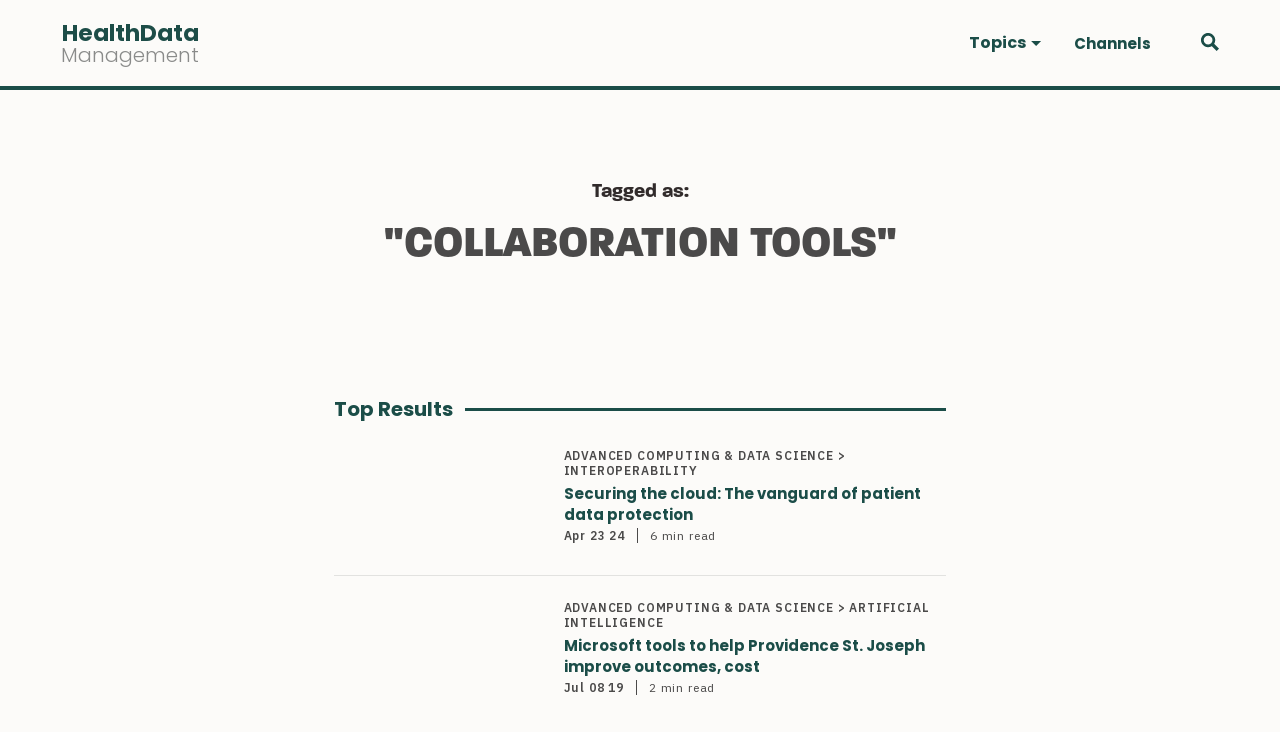

--- FILE ---
content_type: text/html; charset=utf-8
request_url: https://www.healthdatamanagement.com/tag/collaboration-tools
body_size: 11241
content:
<!DOCTYPE html><html><head><script async="" src="https://www.googletagmanager.com/gtag/js?id=G-EPP4DRDEQE"></script><script>
                                window.dataLayer = window.dataLayer || [];
                                function gtag(){dataLayer.push(arguments);}
                                gtag('js', new Date());
                                gtag('config', 'G-EPP4DRDEQE', {
                                    page_path: window.location.pathname,
                                });
                            </script><meta charSet="utf-8"/><meta property="og:locale" content="en_US"/><title>Collaboration tools Archives - Health Data Management</title><meta name="robots" content="index,follow"/><meta name="googlebot" content="index,follow"/><meta property="og:title" content="Collaboration tools Archives - Health Data Management"/><meta property="og:url" content="[object Object]"/><meta property="og:type" content="website"/><meta property="og:image"/><meta property="og:site_name" content="Health Data Management"/><link rel="canonical" href="https://healthdatamanagement.com/articles/tag/collaboration-tools/"/><meta name="viewport" content="width=device-width, initial-scale=1.0"/><meta http-equiv="x-ua-compatible" content="ie=edge"/><link rel="icon" href="/images/favicon-32x32.png" type="image/png"/><link rel="shortcut icon" href="/images/favicon.ico"/><meta name="next-head-count" content="15"/><link rel="preload" href="/_next/static/css/17c2d43a430cf37231e6.css" as="style"/><link rel="stylesheet" href="/_next/static/css/17c2d43a430cf37231e6.css" data-n-g=""/><link rel="preload" href="/_next/static/css/cd0992035c7e42628332.css" as="style"/><link rel="stylesheet" href="/_next/static/css/cd0992035c7e42628332.css" data-n-p=""/><link rel="preload" href="/_next/static/css/6702efdf38a180fc7078.css" as="style"/><link rel="stylesheet" href="/_next/static/css/6702efdf38a180fc7078.css" data-n-p=""/><noscript data-n-css=""></noscript><link rel="preload" href="/_next/static/chunks/webpack-2d63237b7f1f3d9ea422.js" as="script"/><link rel="preload" href="/_next/static/chunks/framework-4449950695638f171aae.js" as="script"/><link rel="preload" href="/_next/static/chunks/main-e024deaf015016598795.js" as="script"/><link rel="preload" href="/_next/static/chunks/pages/_app-9ea1d676797836703fd5.js" as="script"/><link rel="preload" href="/_next/static/chunks/1bfc9850-cad440546b41db6241ae.js" as="script"/><link rel="preload" href="/_next/static/chunks/d64684d8-60d97e7da1cbd7ac40ba.js" as="script"/><link rel="preload" href="/_next/static/chunks/90-7bdac64f2fbde578bb94.js" as="script"/><link rel="preload" href="/_next/static/chunks/971-9249fbadaa725015e050.js" as="script"/><link rel="preload" href="/_next/static/chunks/481-560c6c010485218cb5e9.js" as="script"/><link rel="preload" href="/_next/static/chunks/324-054f4dfbe5a580dacca5.js" as="script"/><link rel="preload" href="/_next/static/chunks/235-8a441168404ecbfa0336.js" as="script"/><link rel="preload" href="/_next/static/chunks/pages/%5B...slug%5D-8597c11c177735a75eec.js" as="script"/></head><body><div id="__next"><div><div class="Header_headerContainer__MEyVv"><header class="Header_header__OkoDL"><button class="Header_header__hamburger__3fGto" type="button"><svg xmlns="http://www.w3.org/2000/svg" width="28" height="22" viewBox="0 0 28 22"><defs></defs><g transform="translate(-11.663 -11.07)"><rect class="a" width="28" height="4" transform="translate(11.663 11.07)"></rect><rect class="a" width="28" height="4" transform="translate(11.663 20.07)"></rect><rect class="a" width="28" height="4" transform="translate(11.663 29.07)"></rect></g></svg></button><div class="Logo_logo__1UxF6"><a href="/"><p>HealthData</p><p>Management</p></a></div><div class="Header_header__menuContainer__10Vla"><ul class="Nav_nav__WOQEq"><li class="[object Object]"><a class="" role="button" tabindex="0" id="nav_Topics"><span>Topics</span><span class="NavItem_navItem__caret__1Z2KL"></span></a><ul class="SubNav_subNav__3XQF7 ibm-plex-sans"><li class="NavItem_navItem__28M3S NavItem_navItem__topLevel__2l5-X"><div class="NavItem_navlink__14d0S">Patient Experience</div></li><li class="NavItem_navItem__28M3S NavItem_navItem__topLevel__2l5-X"><div class="NavItem_navlink__14d0S">Care Team Experience</div></li><li class="NavItem_navItem__28M3S NavItem_navItem__topLevel__2l5-X"><div class="NavItem_navlink__14d0S">Better Outcomes</div></li><li class="NavItem_navItem__28M3S NavItem_navItem__topLevel__2l5-X"><div class="NavItem_navlink__14d0S">Reducing Cost</div></li><li class="NavItem_navItem__28M3S NavItem_navItem__topLevel__2l5-X"><div class="NavItem_navlink__14d0S">Healthcare Equity</div></li></ul></li><li class="NavItem_navItem__28M3S NavItem_navItem__topLevel__2l5-X"><div class="NavItem_navlink__14d0S">Channels</div></li></ul><div class="Header_header__menuContainer__bottom__2ypgq"></div></div><div class="Header_header__search__2SsVf"><svg xmlns="http://www.w3.org/2000/svg" width="25.754" height="25.754" viewBox="0 0 25.754 25.754"><defs></defs><path class="a" d="M20.285,16.858a10.185,10.185,0,1,0-3.429,3.426l6.91,6.91,3.427-3.429ZM11.6,17.889a6.283,6.283,0,1,1,6.286-6.279A6.293,6.293,0,0,1,11.6,17.889Z" transform="translate(-1.44 -1.44)"></path></svg></div></header><div class="SearchForm_form__wrapper__15b_S"><form class="SearchForm_form__u76e6" method="get" action="/search"><svg xmlns="http://www.w3.org/2000/svg" width="25.754" height="25.754" viewBox="0 0 25.754 25.754" class="SearchForm_search__3_DAS"><defs></defs><path class="a" d="M20.285,16.858a10.185,10.185,0,1,0-3.429,3.426l6.91,6.91,3.427-3.429ZM11.6,17.889a6.283,6.283,0,1,1,6.286-6.279A6.293,6.293,0,0,1,11.6,17.889Z" transform="translate(-1.44 -1.44)"></path></svg><input type="text" class="SearchForm_search__input__3oE9p" name="q" placeholder="Search"/><svg viewBox="0 0 32 32" xmlns="http://www.w3.org/2000/svg" class="SearchForm_close__31-xG" style="cursor:pointer"><g id="cross"><line class="cls-1" x1="7" x2="25" y1="7" y2="25" style="fill:none;stroke:#000;stroke-linecap:round;stroke-linejoin:round;stroke-width:4px"></line><line class="cls-1" x1="7" x2="25" y1="25" y2="7" style="fill:none;stroke:#000;stroke-linecap:round;stroke-linejoin:round;stroke-width:4px"></line></g></svg></form></div></div><main><div class="Container_container__3cQrW"><div class="BlockPost_mainWrapper__2jNy1"><div><div class="BlockTagTitle_main__lIGTA"><p class="BlockTagTitle_subtitle__1BB9q">Tagged as:</p><h2 class="BlockTagTitle_title__16m0N">&quot;<!-- -->Collaboration tools<!-- -->&quot;</h2></div></div><div class="BlockPost_post__19bA9"><div><div class="BlockPostTitle_main__2qEag"><h2>Top Results</h2></div><div class="BlockArticleCard_article__card__1dU2F BlockArticleCard_article__card_list__2__0D BlockArticleCard_columns-6__22n9R columns-6 article__card"><div class="BlockArticleCard_list_image_wrapper__3JZYM"><div class="BlockArticleCard_article__card_image__2x_bu"><img style="object-position:50% 50%" src="https://wp.healthdatamanagement.com/wp-content/uploads/2024/04/ART-Data-protect-150x150.jpg" alt=""/></div></div><div class="BlockArticleCard_inline_content__3irb6"><ul class="BlockArticleCard_article__card_tags__3AmDR"><li><a href="/domain/advanced-computing-data-science-interoperability">Advanced Computing &amp; Data Science &gt; Interoperability</a></li></ul><h3 class="BlockArticleCard_article__card_title__20ep_ BlockArticleCard_article__card_title_list__3bQma"><a href="/articles/securing-the-cloud-the-vanguard-of-patient-data-protection?id=134734">Securing the cloud: The vanguard of patient data protection</a></h3><time dateTime="1713903767000" class="BlockArticleCard_article__card_date__nVT5Q">Apr 23 24</time><span class="BlockArticleCard_article__card_reading__i_iNx">6 min<!-- --> read</span></div></div><div class="BlockArticleCard_article__card__1dU2F BlockArticleCard_article__card_list__2__0D BlockArticleCard_columns-6__22n9R columns-6 article__card"><div class="BlockArticleCard_list_image_wrapper__3JZYM"><div class="BlockArticleCard_article__card_image__2x_bu"><img style="object-position:50% 50%" src="https://wp.healthdatamanagement.com/wp-content/uploads/2021/08/providence-tarzana-med-ctr-150x150.jpg" alt=""/></div></div><div class="BlockArticleCard_inline_content__3irb6"><ul class="BlockArticleCard_article__card_tags__3AmDR"><li><a href="/domain/advanced-computing-data-science-artificial-intelligence">Advanced Computing &amp; Data Science &gt; Artificial intelligence</a></li></ul><h3 class="BlockArticleCard_article__card_title__20ep_ BlockArticleCard_article__card_title_list__3bQma"><a href="/articles/microsoft-tools-to-help-providence-st-joseph-improve-outcomes-cost?id=737">Microsoft tools to help Providence St. Joseph improve outcomes, cost</a></h3><time dateTime="1562613985000" class="BlockArticleCard_article__card_date__nVT5Q">Jul 08 19</time><span class="BlockArticleCard_article__card_reading__i_iNx">2 min<!-- --> read</span></div></div><div class="BlockArticleCard_article__card__1dU2F BlockArticleCard_article__card_list__2__0D BlockArticleCard_columns-6__22n9R columns-6 article__card"><div class="BlockArticleCard_list_image_wrapper__3JZYM"><div class="BlockArticleCard_article__card_image__2x_bu"><img style="object-position:50% 50%" src="https://wp.healthdatamanagement.com/wp-content/uploads/2021/08/north-york-building-crop-150x150.jpg" alt=""/></div></div><div class="BlockArticleCard_inline_content__3irb6"><ul class="BlockArticleCard_article__card_tags__3AmDR"><li><a href="/tag/audits">Audits</a></li></ul><h3 class="BlockArticleCard_article__card_title__20ep_ BlockArticleCard_article__card_title_list__3bQma"><a href="/articles/spok-software-enables-improved-communication-at-north-york?id=973">Spok software enables improved communication at North York</a></h3><time dateTime="1556742884000" class="BlockArticleCard_article__card_date__nVT5Q">May 01 19</time><span class="BlockArticleCard_article__card_reading__i_iNx">3 min<!-- --> read</span></div></div><div class="BlockArticleCard_article__card__1dU2F BlockArticleCard_article__card_list__2__0D BlockArticleCard_columns-6__22n9R columns-6 article__card"><div class="BlockArticleCard_list_image_wrapper__3JZYM"><div class="BlockArticleCard_article__card_image__2x_bu"><img style="object-position:50% 50%" src="https://wp.healthdatamanagement.com/wp-content/uploads/2021/08/nurse-patient-hospital-crop-150x150.jpg" alt=""/></div></div><div class="BlockArticleCard_inline_content__3irb6"><ul class="BlockArticleCard_article__card_tags__3AmDR"><li><a href="/tag/accountable-care">Accountable care</a></li></ul><h3 class="BlockArticleCard_article__card_title__20ep_ BlockArticleCard_article__card_title_list__3bQma"><a href="/articles/real-time-notification-helps-manorcare-keep-tabs-on-patients?id=2481">Real-time notification helps ManorCare keep tabs on patients</a></h3><time dateTime="1518475784000" class="BlockArticleCard_article__card_date__nVT5Q">Feb 12 18</time><span class="BlockArticleCard_article__card_reading__i_iNx">2 min<!-- --> read</span></div></div><div class="BlockArticleCard_article__card__1dU2F BlockArticleCard_article__card_list__2__0D BlockArticleCard_columns-6__22n9R columns-6 article__card"><div class="BlockArticleCard_list_image_wrapper__3JZYM"><div class="BlockArticleCard_article__card_image__2x_bu"><img style="object-position:50% 50%" src="https://wp.healthdatamanagement.com/wp-content/uploads/2021/08/loop-tool-crop-150x150.jpg" alt=""/></div></div><div class="BlockArticleCard_inline_content__3irb6"><ul class="BlockArticleCard_article__card_tags__3AmDR"><li><a href="/topic/better-outcomes">Better Outcomes</a></li></ul><h3 class="BlockArticleCard_article__card_title__20ep_ BlockArticleCard_article__card_title_list__3bQma"><a href="/articles/online-tool-puts-cancer-patients-at-the-center-of-their-care?id=3140">Online tool puts cancer patients at the center of their care</a></h3><time dateTime="1501586219000" class="BlockArticleCard_article__card_date__nVT5Q">Aug 01 17</time><span class="BlockArticleCard_article__card_reading__i_iNx">4 min<!-- --> read</span></div></div><div class="BlockArticleCard_article__card__1dU2F BlockArticleCard_article__card_list__2__0D BlockArticleCard_columns-6__22n9R columns-6 article__card"><div class="BlockArticleCard_list_image_wrapper__3JZYM"><div class="BlockArticleCard_article__card_image__2x_bu"><img style="object-position:50% 50%" src="https://wp.healthdatamanagement.com/wp-content/uploads/2021/08/lahey-clinic-2-crop-150x150.jpg" alt=""/></div></div><div class="BlockArticleCard_inline_content__3irb6"><ul class="BlockArticleCard_article__card_tags__3AmDR"><li><a href="/domain/advanced-computing-data-science-interoperability">Advanced Computing &amp; Data Science &gt; Interoperability</a></li></ul><h3 class="BlockArticleCard_article__card_title__20ep_ BlockArticleCard_article__card_title_list__3bQma"><a href="/articles/lahey-health-adopts-platform-for-real-time-secure-messaging?id=3560">Lahey Health adopts platform for real-time secure messaging</a></h3><time dateTime="1490095486000" class="BlockArticleCard_article__card_date__nVT5Q">Mar 21 17</time><span class="BlockArticleCard_article__card_reading__i_iNx">2 min<!-- --> read</span></div></div><div class="BlockArticleCard_article__card__1dU2F BlockArticleCard_article__card_list__2__0D BlockArticleCard_columns-6__22n9R columns-6 article__card"><div class="BlockArticleCard_list_image_wrapper__3JZYM"><div class="BlockArticleCard_article__card_image__2x_bu"><img style="object-position:50% 50%" src="https://wp.healthdatamanagement.com/wp-content/uploads/2021/08/doctorpatientconsult-bloomberg-150x150.jpg" alt=""/></div></div><div class="BlockArticleCard_inline_content__3irb6"><ul class="BlockArticleCard_article__card_tags__3AmDR"><li><a href="/topic/better-outcomes">Better Outcomes</a></li></ul><h3 class="BlockArticleCard_article__card_title__20ep_ BlockArticleCard_article__card_title_list__3bQma"><a href="/articles/why-it-must-support-collaboration-for-diverse-healthcare-stakeholders?id=126490">Why IT must support collaboration for diverse healthcare stakeholders</a></h3><time dateTime="1489783174000" class="BlockArticleCard_article__card_date__nVT5Q">Mar 17 17</time><span class="BlockArticleCard_article__card_reading__i_iNx">7 min<!-- --> read</span></div></div><div class="BlockPost_loadMoreWrapper__2MeLe"><pre></pre></div></div></div><div class="Container_container__3cQrW BlockArticleColumns_article__cards__2gWKp columns-4"><div class="BlockArticleColumns_article__cards_title__q7fWz"><h2>More for you</h2></div><div>Loading data for recent posts...</div></div></div></div></main><footer class="Footer_footer__3f33N"><div class="Footer_footer__inner__3aEuq"><div class="Footer_footer__left__128IC"><div class="Footer_footer__logo__iMfUk"><p>HealthData</p><p>Management</p></div><div class="Cta_cta__1jsZM"><p>Sign up to get the latest stories sent to your inbox every week</p><div id="hubspotForm"></div></div></div><div class="Footer_footer__right__otvJ7"><div class="Footer_footer__right__inner__av9uB"><div class="Footer_footer__right__navlinks__jwRKf"></div><div class="Footer_footer__right__addressSocial__Vvi_1"><div class="Footer_footer__address__1aea4"><h3><a href="/about-us">About Us</a></h3></div><div class="Footer_footer__address__1aea4"><h3><a href="/partners">Partners</a></h3></div><div class="Footer_footer__address__1aea4"><h3>Contact Us</h3><p>3790 Fernandina Road</p><p>Suite 301</p><p>Columbia, SC 29210</p></div><div class="SocialBar_socialBar__1DJvG"><h3>Follow us:</h3><ul><li><a target="_blank" href="https://twitter.com/HDMmagazine"><svg stroke="currentColor" fill="currentColor" stroke-width="0" viewBox="0 0 512 512" height="1em" width="1em" xmlns="http://www.w3.org/2000/svg"><path d="M459.37 151.716c.325 4.548.325 9.097.325 13.645 0 138.72-105.583 298.558-298.558 298.558-59.452 0-114.68-17.219-161.137-47.106 8.447.974 16.568 1.299 25.34 1.299 49.055 0 94.213-16.568 130.274-44.832-46.132-.975-84.792-31.188-98.112-72.772 6.498.974 12.995 1.624 19.818 1.624 9.421 0 18.843-1.3 27.614-3.573-48.081-9.747-84.143-51.98-84.143-102.985v-1.299c13.969 7.797 30.214 12.67 47.431 13.319-28.264-18.843-46.781-51.005-46.781-87.391 0-19.492 5.197-37.36 14.294-52.954 51.655 63.675 129.3 105.258 216.365 109.807-1.624-7.797-2.599-15.918-2.599-24.04 0-57.828 46.782-104.934 104.934-104.934 30.213 0 57.502 12.67 76.67 33.137 23.715-4.548 46.456-13.32 66.599-25.34-7.798 24.366-24.366 44.833-46.132 57.827 21.117-2.273 41.584-8.122 60.426-16.243-14.292 20.791-32.161 39.308-52.628 54.253z"></path></svg></a></li><li><a target="_blank" href="https://www.facebook.com/HealthDataManagement/"><svg stroke="currentColor" fill="currentColor" stroke-width="0" viewBox="0 0 512 512" height="1em" width="1em" xmlns="http://www.w3.org/2000/svg"><path d="M504 256C504 119 393 8 256 8S8 119 8 256c0 123.78 90.69 226.38 209.25 245V327.69h-63V256h63v-54.64c0-62.15 37-96.48 93.67-96.48 27.14 0 55.52 4.84 55.52 4.84v61h-31.28c-30.8 0-40.41 19.12-40.41 38.73V256h68.78l-11 71.69h-57.78V501C413.31 482.38 504 379.78 504 256z"></path></svg></a></li><li><a target="_blank" href="https://www.linkedin.com/company/health-data-management/about/"><svg stroke="currentColor" fill="currentColor" stroke-width="0" viewBox="0 0 448 512" height="1em" width="1em" xmlns="http://www.w3.org/2000/svg"><path d="M416 32H31.9C14.3 32 0 46.5 0 64.3v383.4C0 465.5 14.3 480 31.9 480H416c17.6 0 32-14.5 32-32.3V64.3c0-17.8-14.4-32.3-32-32.3zM135.4 416H69V202.2h66.5V416zm-33.2-243c-21.3 0-38.5-17.3-38.5-38.5S80.9 96 102.2 96c21.2 0 38.5 17.3 38.5 38.5 0 21.3-17.2 38.5-38.5 38.5zm282.1 243h-66.4V312c0-24.8-.5-56.7-34.5-56.7-34.6 0-39.9 27-39.9 54.9V416h-66.4V202.2h63.7v29.2h.9c8.9-16.8 30.6-34.5 62.9-34.5 67.2 0 79.7 44.3 79.7 101.9V416z"></path></svg></a></li></ul></div></div></div></div></div><div class="Footer_footer__full__3JZ8Z"><div class="Footer_footer__full__inner__7uaXS"><div class="Footer_footer__section__legal__3LEbT"><ul><li><a href="/privacy-policy">Privacy Policy</a></li><li>© 2021 HDM Group</li></ul></div><div><img class="Footer_footer__hdmGroupLogo__mobile__32be9" src="/images/hdm-group-logo.png" alt="HDM Group Logo"/><a href="https://hdmgroup.org" target="_blank"><img class="Footer_footer__hdmGroupLogo__mobile2__1lkvJ" src="/images/hdm-group-logo-green.png" alt="HDM Group Logo"/></a></div></div></div></footer></div></div><script id="__NEXT_DATA__" type="application/json">{"props":{"pageProps":{"posts":[{"__typename":"Post","databaseId":134734,"date":"2024-04-23T20:22:47","slug":"securing-the-cloud-the-vanguard-of-patient-data-protection","uri":"/articles/securing-the-cloud-the-vanguard-of-patient-data-protection/","title":"Securing the cloud: The vanguard of patient data protection","status":"publish","excerpt":"\u003cp\u003eExploring the intersection of cloud services and data security in modern healthcare systems, which hold troves of patient information.\u003c/p\u003e\n","readingTime":"6 min","focalPointX":0.5,"focalPointY":0.5,"contentType":{"__typename":"ContentNodeToContentTypeConnectionEdge","node":{"__typename":"ContentType","graphqlSingleName":"post"}},"featuredImage":{"__typename":"NodeWithFeaturedImageToMediaItemConnectionEdge","node":{"__typename":"MediaItem","altText":"","sourceUrl":"https://wp.healthdatamanagement.com/wp-content/uploads/2024/04/ART-Data-protect-150x150.jpg","caption":null}},"terms":{"__typename":"PostToTermNodeConnection","nodes":[{"__typename":"Domain","id":"dGVybTozMDg=","name":"Advanced Computing \u0026 Data Science \u003e Interoperability","slug":"advanced-computing-data-science-interoperability","taxonomy":{"__typename":"DomainToTaxonomyConnectionEdge","node":{"__typename":"Taxonomy","graphqlSingleName":"domain"}}},{"__typename":"Topic","id":"dGVybToxMDc=","name":"Care Team Experience","slug":"care-team-experience","taxonomy":{"__typename":"TopicToTaxonomyConnectionEdge","node":{"__typename":"Taxonomy","graphqlSingleName":"topic"}}},{"__typename":"Tag","id":"dGVybTozNzE=","name":"Cloud-based EHR","slug":"cloud-based-ehr","taxonomy":{"__typename":"TagToTaxonomyConnectionEdge","node":{"__typename":"Taxonomy","graphqlSingleName":"tag"}}},{"__typename":"Tag","id":"dGVybTo2NjA=","name":"Collaboration tools","slug":"collaboration-tools","taxonomy":{"__typename":"TagToTaxonomyConnectionEdge","node":{"__typename":"Taxonomy","graphqlSingleName":"tag"}}},{"__typename":"Tag","id":"dGVybTozNjQ=","name":"Cyber security","slug":"cyber-security","taxonomy":{"__typename":"TagToTaxonomyConnectionEdge","node":{"__typename":"Taxonomy","graphqlSingleName":"tag"}}},{"__typename":"Domain","id":"dGVybToyMDU=","name":"Data Breaches","slug":"data-breaches","taxonomy":{"__typename":"DomainToTaxonomyConnectionEdge","node":{"__typename":"Taxonomy","graphqlSingleName":"domain"}}},{"__typename":"Tag","id":"dGVybTo0ODI=","name":"Data breaches","slug":"data-breaches","taxonomy":{"__typename":"TagToTaxonomyConnectionEdge","node":{"__typename":"Taxonomy","graphqlSingleName":"tag"}}},{"__typename":"Tag","id":"dGVybTozMjM=","name":"Data privacy","slug":"data-privacy","taxonomy":{"__typename":"TagToTaxonomyConnectionEdge","node":{"__typename":"Taxonomy","graphqlSingleName":"tag"}}},{"__typename":"Tag","id":"dGVybTo0MDc=","name":"Data Security","slug":"data-security","taxonomy":{"__typename":"TagToTaxonomyConnectionEdge","node":{"__typename":"Taxonomy","graphqlSingleName":"tag"}}},{"__typename":"Tag","id":"dGVybToxNDAx","name":"Healthcare providers","slug":"healthcare-providers","taxonomy":{"__typename":"TagToTaxonomyConnectionEdge","node":{"__typename":"Taxonomy","graphqlSingleName":"tag"}}},{"__typename":"Tag","id":"dGVybToxMjI5","name":"HIPAA Compliance","slug":"hipaa-compliance","taxonomy":{"__typename":"TagToTaxonomyConnectionEdge","node":{"__typename":"Taxonomy","graphqlSingleName":"tag"}}},{"__typename":"Domain","id":"dGVybToxNA==","name":"Interoperability","slug":"interoperability","taxonomy":{"__typename":"DomainToTaxonomyConnectionEdge","node":{"__typename":"Taxonomy","graphqlSingleName":"domain"}}},{"__typename":"Tag","id":"dGVybTozNTE=","name":"Interoperability","slug":"interoperability","taxonomy":{"__typename":"TagToTaxonomyConnectionEdge","node":{"__typename":"Taxonomy","graphqlSingleName":"tag"}}},{"__typename":"Tag","id":"dGVybToyMTA1","name":"SAAS Ecosystem","slug":"saas-ecosystem","taxonomy":{"__typename":"TagToTaxonomyConnectionEdge","node":{"__typename":"Taxonomy","graphqlSingleName":"tag"}}},{"__typename":"Domain","id":"dGVybToxNjM=","name":"Secure Messaging","slug":"secure-messaging","taxonomy":{"__typename":"DomainToTaxonomyConnectionEdge","node":{"__typename":"Taxonomy","graphqlSingleName":"domain"}}},{"__typename":"Domain","id":"dGVybToxMzk=","name":"Security \u0026 Privacy","slug":"security-privacy","taxonomy":{"__typename":"DomainToTaxonomyConnectionEdge","node":{"__typename":"Taxonomy","graphqlSingleName":"domain"}}},{"__typename":"Articlecategory","id":"dGVybToyOTk=","name":"Technology","slug":"technology","taxonomy":{"__typename":"ArticlecategoryToTaxonomyConnectionEdge","node":{"__typename":"Taxonomy","graphqlSingleName":"articlecategory"}}},{"__typename":"Tag","id":"dGVybTo0OTU=","name":"Technology","slug":"technology","taxonomy":{"__typename":"TagToTaxonomyConnectionEdge","node":{"__typename":"Taxonomy","graphqlSingleName":"tag"}}},{"__typename":"Domain","id":"dGVybTo5","name":"Technology","slug":"technology","taxonomy":{"__typename":"DomainToTaxonomyConnectionEdge","node":{"__typename":"Taxonomy","graphqlSingleName":"domain"}}},{"__typename":"Category","id":"dGVybTo3","name":"Technology","slug":"technology-tobemoved"}]},"bylineInformation":{"__typename":"Post_Bylineinformation","byline":"Rich Vibert","bylineTitle":null,"bylineAffiliation":null,"bylineWebsite":null,"firstFacebookSocialLink":null,"firstTwitterSocialLink":null,"firstLinkedinSocialLink":null,"byline2":null,"byline2Title":null,"byline2Affiliation":null,"byline2Website":null,"secondFacebookSocialLink":null,"secondTwitterSocialLink":null,"secondLinkedinSocialLink":null},"primaryTag":{"__typename":"Post_Primarytag","primaryTag":null}},{"__typename":"Post","databaseId":737,"date":"2019-07-08T19:26:25","slug":"microsoft-tools-to-help-providence-st-joseph-improve-outcomes-cost","uri":"/articles/microsoft-tools-to-help-providence-st-joseph-improve-outcomes-cost/","title":"Microsoft tools to help Providence St. Joseph improve outcomes, cost","status":"publish","excerpt":"\u003cp\u003eA new alliance between Microsoft and Providence St. Joseph Health aims to accelerate the digital care transformation of healthcare.\u003c/p\u003e\n","readingTime":"2 min","focalPointX":0.5,"focalPointY":0.5,"contentType":{"__typename":"ContentNodeToContentTypeConnectionEdge","node":{"__typename":"ContentType","graphqlSingleName":"post"}},"featuredImage":{"__typename":"NodeWithFeaturedImageToMediaItemConnectionEdge","node":{"__typename":"MediaItem","altText":"","sourceUrl":"https://wp.healthdatamanagement.com/wp-content/uploads/2021/08/providence-tarzana-med-ctr-150x150.jpg","caption":null}},"terms":{"__typename":"PostToTermNodeConnection","nodes":[{"__typename":"Domain","id":"dGVybTozMDk=","name":"Advanced Computing \u0026 Data Science \u003e Artificial intelligence","slug":"advanced-computing-data-science-artificial-intelligence","taxonomy":{"__typename":"DomainToTaxonomyConnectionEdge","node":{"__typename":"Taxonomy","graphqlSingleName":"domain"}}},{"__typename":"Domain","id":"dGVybToxNg==","name":"Artificial intelligence","slug":"artificial-intelligence","taxonomy":{"__typename":"DomainToTaxonomyConnectionEdge","node":{"__typename":"Taxonomy","graphqlSingleName":"domain"}}},{"__typename":"Tag","id":"dGVybTozNTM=","name":"Artificial intelligence","slug":"artificial-intelligence","taxonomy":{"__typename":"TagToTaxonomyConnectionEdge","node":{"__typename":"Taxonomy","graphqlSingleName":"tag"}}},{"__typename":"Topic","id":"dGVybTo3Mg==","name":"Better Outcomes","slug":"better-outcomes","taxonomy":{"__typename":"TopicToTaxonomyConnectionEdge","node":{"__typename":"Taxonomy","graphqlSingleName":"topic"}}},{"__typename":"Topic","id":"dGVybToxMDc=","name":"Care Team Experience","slug":"care-team-experience","taxonomy":{"__typename":"TopicToTaxonomyConnectionEdge","node":{"__typename":"Taxonomy","graphqlSingleName":"topic"}}},{"__typename":"Tag","id":"dGVybTo1MTY=","name":"Cloud hosting","slug":"cloud-hosting","taxonomy":{"__typename":"TagToTaxonomyConnectionEdge","node":{"__typename":"Taxonomy","graphqlSingleName":"tag"}}},{"__typename":"Tag","id":"dGVybTo2NjA=","name":"Collaboration tools","slug":"collaboration-tools","taxonomy":{"__typename":"TagToTaxonomyConnectionEdge","node":{"__typename":"Taxonomy","graphqlSingleName":"tag"}}},{"__typename":"Tag","id":"dGVybTo0ODU=","name":"Health outcomes","slug":"health-outcomes","taxonomy":{"__typename":"TagToTaxonomyConnectionEdge","node":{"__typename":"Taxonomy","graphqlSingleName":"tag"}}},{"__typename":"Tag","id":"dGVybTozODg=","name":"Healthcare costs","slug":"healthcare-costs","taxonomy":{"__typename":"TagToTaxonomyConnectionEdge","node":{"__typename":"Taxonomy","graphqlSingleName":"tag"}}},{"__typename":"Topic","id":"dGVybToxMjE=","name":"Healthcare Equity","slug":"healthcare-equity","taxonomy":{"__typename":"TopicToTaxonomyConnectionEdge","node":{"__typename":"Taxonomy","graphqlSingleName":"topic"}}},{"__typename":"Tag","id":"dGVybTozMjA=","name":"HIT","slug":"hit","taxonomy":{"__typename":"TagToTaxonomyConnectionEdge","node":{"__typename":"Taxonomy","graphqlSingleName":"tag"}}},{"__typename":"Tag","id":"dGVybTo0MDM=","name":"Microsoft","slug":"microsoft","taxonomy":{"__typename":"TagToTaxonomyConnectionEdge","node":{"__typename":"Taxonomy","graphqlSingleName":"tag"}}},{"__typename":"Topic","id":"dGVybToxMjA=","name":"Patient Experience","slug":"patient-experience","taxonomy":{"__typename":"TopicToTaxonomyConnectionEdge","node":{"__typename":"Taxonomy","graphqlSingleName":"topic"}}},{"__typename":"Topic","id":"dGVybTo1MQ==","name":"Reducing Cost","slug":"reducing-cost","taxonomy":{"__typename":"TopicToTaxonomyConnectionEdge","node":{"__typename":"Taxonomy","graphqlSingleName":"topic"}}},{"__typename":"Articlecategory","id":"dGVybToyOTk=","name":"Technology","slug":"technology","taxonomy":{"__typename":"ArticlecategoryToTaxonomyConnectionEdge","node":{"__typename":"Taxonomy","graphqlSingleName":"articlecategory"}}},{"__typename":"Category","id":"dGVybTo3","name":"Technology","slug":"technology-tobemoved"},{"__typename":"Domain","id":"dGVybTo5","name":"Technology","slug":"technology","taxonomy":{"__typename":"DomainToTaxonomyConnectionEdge","node":{"__typename":"Taxonomy","graphqlSingleName":"domain"}}}]},"bylineInformation":{"__typename":"Post_Bylineinformation","byline":"Joseph Goedert","bylineTitle":"Senior Editor","bylineAffiliation":"Health Data Management","bylineWebsite":null,"firstFacebookSocialLink":null,"firstTwitterSocialLink":null,"firstLinkedinSocialLink":null,"byline2":null,"byline2Title":null,"byline2Affiliation":null,"byline2Website":null,"secondFacebookSocialLink":null,"secondTwitterSocialLink":null,"secondLinkedinSocialLink":null},"primaryTag":{"__typename":"Post_Primarytag","primaryTag":null}},{"__typename":"Post","databaseId":973,"date":"2019-05-01T20:34:44","slug":"spok-software-enables-improved-communication-at-north-york","uri":"/articles/spok-software-enables-improved-communication-at-north-york/","title":"Spok software enables improved communication at North York","status":"publish","excerpt":"\u003cp\u003eNorth York General Hospital in Toronto recently went live on care collaboration software to eliminate manual processes and improve communications.\u003c/p\u003e\n","readingTime":"3 min","focalPointX":0.5,"focalPointY":0.5,"contentType":{"__typename":"ContentNodeToContentTypeConnectionEdge","node":{"__typename":"ContentType","graphqlSingleName":"post"}},"featuredImage":{"__typename":"NodeWithFeaturedImageToMediaItemConnectionEdge","node":{"__typename":"MediaItem","altText":"","sourceUrl":"https://wp.healthdatamanagement.com/wp-content/uploads/2021/08/north-york-building-crop-150x150.jpg","caption":null}},"terms":{"__typename":"PostToTermNodeConnection","nodes":[{"__typename":"Tag","id":"dGVybTozODk=","name":"Audits","slug":"audits","taxonomy":{"__typename":"TagToTaxonomyConnectionEdge","node":{"__typename":"Taxonomy","graphqlSingleName":"tag"}}},{"__typename":"Topic","id":"dGVybTo3Mg==","name":"Better Outcomes","slug":"better-outcomes","taxonomy":{"__typename":"TopicToTaxonomyConnectionEdge","node":{"__typename":"Taxonomy","graphqlSingleName":"topic"}}},{"__typename":"Tag","id":"dGVybTo0Njc=","name":"Collaboration","slug":"collaboration","taxonomy":{"__typename":"TagToTaxonomyConnectionEdge","node":{"__typename":"Taxonomy","graphqlSingleName":"tag"}}},{"__typename":"Tag","id":"dGVybTo2NjA=","name":"Collaboration tools","slug":"collaboration-tools","taxonomy":{"__typename":"TagToTaxonomyConnectionEdge","node":{"__typename":"Taxonomy","graphqlSingleName":"tag"}}},{"__typename":"Topic","id":"dGVybTo1MQ==","name":"Reducing Cost","slug":"reducing-cost","taxonomy":{"__typename":"TopicToTaxonomyConnectionEdge","node":{"__typename":"Taxonomy","graphqlSingleName":"topic"}}},{"__typename":"Domain","id":"dGVybTo5","name":"Technology","slug":"technology","taxonomy":{"__typename":"DomainToTaxonomyConnectionEdge","node":{"__typename":"Taxonomy","graphqlSingleName":"domain"}}},{"__typename":"Category","id":"dGVybTox","name":"Uncategorized","slug":"uncategorized"},{"__typename":"Tag","id":"dGVybTo2NDk=","name":"Workplace safety and security","slug":"workplace-safety-and-security","taxonomy":{"__typename":"TagToTaxonomyConnectionEdge","node":{"__typename":"Taxonomy","graphqlSingleName":"tag"}}}]},"bylineInformation":{"__typename":"Post_Bylineinformation","byline":"Joseph Goedert","bylineTitle":"Senior Editor","bylineAffiliation":"Health Data Management","bylineWebsite":null,"firstFacebookSocialLink":null,"firstTwitterSocialLink":null,"firstLinkedinSocialLink":null,"byline2":null,"byline2Title":null,"byline2Affiliation":null,"byline2Website":null,"secondFacebookSocialLink":null,"secondTwitterSocialLink":null,"secondLinkedinSocialLink":null},"primaryTag":{"__typename":"Post_Primarytag","primaryTag":null}},{"__typename":"Post","databaseId":2481,"date":"2018-02-12T22:49:44","slug":"real-time-notification-helps-manorcare-keep-tabs-on-patients","uri":"/articles/real-time-notification-helps-manorcare-keep-tabs-on-patients/","title":"Real-time notification helps ManorCare keep tabs on patients","status":"publish","excerpt":"\u003cp\u003eCollaboration with other providers improves outcomes and reduces costs, says Marty Grabijas.\u003c/p\u003e\n","readingTime":"2 min","focalPointX":0.5,"focalPointY":0.5,"contentType":{"__typename":"ContentNodeToContentTypeConnectionEdge","node":{"__typename":"ContentType","graphqlSingleName":"post"}},"featuredImage":{"__typename":"NodeWithFeaturedImageToMediaItemConnectionEdge","node":{"__typename":"MediaItem","altText":"","sourceUrl":"https://wp.healthdatamanagement.com/wp-content/uploads/2021/08/nurse-patient-hospital-crop-150x150.jpg","caption":"\u003cp\u003eFilipino care worker John Denmark Pineda assists an elderly resident at Eisei hospital in Tokyo, Japan, on Monday, Dec. 6, 2016. Strict regulations mean that only about 2,600 nurses and caregivers from Southeast Asia are working in Japan. Pineda, now married to a Japanese citizen and aiming to pass the country\u0026#8217;s notoriously difficult nursing qualification, [\u0026hellip;]\u003c/p\u003e\n"}},"terms":{"__typename":"PostToTermNodeConnection","nodes":[{"__typename":"Tag","id":"dGVybTozNjg=","name":"Accountable care","slug":"accountable-care","taxonomy":{"__typename":"TagToTaxonomyConnectionEdge","node":{"__typename":"Taxonomy","graphqlSingleName":"tag"}}},{"__typename":"Topic","id":"dGVybTo3Mg==","name":"Better Outcomes","slug":"better-outcomes","taxonomy":{"__typename":"TopicToTaxonomyConnectionEdge","node":{"__typename":"Taxonomy","graphqlSingleName":"topic"}}},{"__typename":"Topic","id":"dGVybToxMDc=","name":"Care Team Experience","slug":"care-team-experience","taxonomy":{"__typename":"TopicToTaxonomyConnectionEdge","node":{"__typename":"Taxonomy","graphqlSingleName":"topic"}}},{"__typename":"Tag","id":"dGVybTo2NjA=","name":"Collaboration tools","slug":"collaboration-tools","taxonomy":{"__typename":"TagToTaxonomyConnectionEdge","node":{"__typename":"Taxonomy","graphqlSingleName":"tag"}}},{"__typename":"Tag","id":"dGVybTo0ODU=","name":"Health outcomes","slug":"health-outcomes","taxonomy":{"__typename":"TagToTaxonomyConnectionEdge","node":{"__typename":"Taxonomy","graphqlSingleName":"tag"}}},{"__typename":"Topic","id":"dGVybToxMjE=","name":"Healthcare Equity","slug":"healthcare-equity","taxonomy":{"__typename":"TopicToTaxonomyConnectionEdge","node":{"__typename":"Taxonomy","graphqlSingleName":"topic"}}},{"__typename":"Topic","id":"dGVybToxMjA=","name":"Patient Experience","slug":"patient-experience","taxonomy":{"__typename":"TopicToTaxonomyConnectionEdge","node":{"__typename":"Taxonomy","graphqlSingleName":"topic"}}},{"__typename":"Category","id":"dGVybTo4","name":"Policy","slug":"policy-tobemoved"},{"__typename":"Articlecategory","id":"dGVybTozMDA=","name":"Policy","slug":"policy","taxonomy":{"__typename":"ArticlecategoryToTaxonomyConnectionEdge","node":{"__typename":"Taxonomy","graphqlSingleName":"articlecategory"}}},{"__typename":"Tag","id":"dGVybTo1MDQ=","name":"Readmissions","slug":"readmissions","taxonomy":{"__typename":"TagToTaxonomyConnectionEdge","node":{"__typename":"Taxonomy","graphqlSingleName":"tag"}}},{"__typename":"Topic","id":"dGVybTo1MQ==","name":"Reducing Cost","slug":"reducing-cost","taxonomy":{"__typename":"TopicToTaxonomyConnectionEdge","node":{"__typename":"Taxonomy","graphqlSingleName":"topic"}}},{"__typename":"Domain","id":"dGVybTo5","name":"Technology","slug":"technology","taxonomy":{"__typename":"DomainToTaxonomyConnectionEdge","node":{"__typename":"Taxonomy","graphqlSingleName":"domain"}}},{"__typename":"Tag","id":"dGVybTozMjE=","name":"Value-based care","slug":"value-based-care","taxonomy":{"__typename":"TagToTaxonomyConnectionEdge","node":{"__typename":"Taxonomy","graphqlSingleName":"tag"}}}]},"bylineInformation":{"__typename":"Post_Bylineinformation","byline":"Joseph Goedert","bylineTitle":"Senior Editor","bylineAffiliation":"Health Data Management","bylineWebsite":null,"firstFacebookSocialLink":null,"firstTwitterSocialLink":null,"firstLinkedinSocialLink":null,"byline2":null,"byline2Title":null,"byline2Affiliation":null,"byline2Website":null,"secondFacebookSocialLink":null,"secondTwitterSocialLink":null,"secondLinkedinSocialLink":null},"primaryTag":{"__typename":"Post_Primarytag","primaryTag":null}},{"__typename":"Post","databaseId":3140,"date":"2017-08-01T11:16:59","slug":"online-tool-puts-cancer-patients-at-the-center-of-their-care","uri":"/articles/online-tool-puts-cancer-patients-at-the-center-of-their-care/","title":"Online tool puts cancer patients at the center of their care","status":"publish","excerpt":"\u003cp\u003eMessaging platform enables patient-clinician communication and collaboration in a secure, virtual space.\u003c/p\u003e\n","readingTime":"4 min","focalPointX":0.5,"focalPointY":0.5,"contentType":{"__typename":"ContentNodeToContentTypeConnectionEdge","node":{"__typename":"ContentType","graphqlSingleName":"post"}},"featuredImage":{"__typename":"NodeWithFeaturedImageToMediaItemConnectionEdge","node":{"__typename":"MediaItem","altText":"","sourceUrl":"https://wp.healthdatamanagement.com/wp-content/uploads/2021/08/loop-tool-crop-150x150.jpg","caption":null}},"terms":{"__typename":"PostToTermNodeConnection","nodes":[{"__typename":"Topic","id":"dGVybTo3Mg==","name":"Better Outcomes","slug":"better-outcomes","taxonomy":{"__typename":"TopicToTaxonomyConnectionEdge","node":{"__typename":"Taxonomy","graphqlSingleName":"topic"}}},{"__typename":"Topic","id":"dGVybToxMDc=","name":"Care Team Experience","slug":"care-team-experience","taxonomy":{"__typename":"TopicToTaxonomyConnectionEdge","node":{"__typename":"Taxonomy","graphqlSingleName":"topic"}}},{"__typename":"Tag","id":"dGVybTo2NjA=","name":"Collaboration tools","slug":"collaboration-tools","taxonomy":{"__typename":"TagToTaxonomyConnectionEdge","node":{"__typename":"Taxonomy","graphqlSingleName":"tag"}}},{"__typename":"Tag","id":"dGVybTozMzI=","name":"Diseases and conditions","slug":"diseases-and-conditions","taxonomy":{"__typename":"TagToTaxonomyConnectionEdge","node":{"__typename":"Taxonomy","graphqlSingleName":"tag"}}},{"__typename":"Tag","id":"dGVybTo0NzQ=","name":"Healthcare delivery","slug":"healthcare-delivery","taxonomy":{"__typename":"TagToTaxonomyConnectionEdge","node":{"__typename":"Taxonomy","graphqlSingleName":"tag"}}},{"__typename":"Topic","id":"dGVybToxMjE=","name":"Healthcare Equity","slug":"healthcare-equity","taxonomy":{"__typename":"TopicToTaxonomyConnectionEdge","node":{"__typename":"Taxonomy","graphqlSingleName":"topic"}}},{"__typename":"Tag","id":"dGVybTozNzA=","name":"Hospitals and clinics","slug":"hospitals-and-clinics","taxonomy":{"__typename":"TagToTaxonomyConnectionEdge","node":{"__typename":"Taxonomy","graphqlSingleName":"tag"}}},{"__typename":"Tag","id":"dGVybTozNzY=","name":"Mobile technology","slug":"mobile-technology","taxonomy":{"__typename":"TagToTaxonomyConnectionEdge","node":{"__typename":"Taxonomy","graphqlSingleName":"tag"}}},{"__typename":"Tag","id":"dGVybTozOTg=","name":"Patient engagement","slug":"patient-engagement","taxonomy":{"__typename":"TagToTaxonomyConnectionEdge","node":{"__typename":"Taxonomy","graphqlSingleName":"tag"}}},{"__typename":"Topic","id":"dGVybToxMjA=","name":"Patient Experience","slug":"patient-experience","taxonomy":{"__typename":"TopicToTaxonomyConnectionEdge","node":{"__typename":"Taxonomy","graphqlSingleName":"topic"}}},{"__typename":"Tag","id":"dGVybTo0MTE=","name":"Patient-physician communication","slug":"patient-physician-communication","taxonomy":{"__typename":"TagToTaxonomyConnectionEdge","node":{"__typename":"Taxonomy","graphqlSingleName":"tag"}}},{"__typename":"Topic","id":"dGVybTo1MQ==","name":"Reducing Cost","slug":"reducing-cost","taxonomy":{"__typename":"TopicToTaxonomyConnectionEdge","node":{"__typename":"Taxonomy","graphqlSingleName":"topic"}}},{"__typename":"Category","id":"dGVybTo3","name":"Technology","slug":"technology-tobemoved"},{"__typename":"Domain","id":"dGVybTo5","name":"Technology","slug":"technology","taxonomy":{"__typename":"DomainToTaxonomyConnectionEdge","node":{"__typename":"Taxonomy","graphqlSingleName":"domain"}}},{"__typename":"Articlecategory","id":"dGVybToyOTk=","name":"Technology","slug":"technology","taxonomy":{"__typename":"ArticlecategoryToTaxonomyConnectionEdge","node":{"__typename":"Taxonomy","graphqlSingleName":"articlecategory"}}}]},"bylineInformation":{"__typename":"Post_Bylineinformation","byline":"Greg Slabodkin","bylineTitle":"Managing Editor","bylineAffiliation":"Health Data Management","bylineWebsite":null,"firstFacebookSocialLink":null,"firstTwitterSocialLink":null,"firstLinkedinSocialLink":null,"byline2":null,"byline2Title":null,"byline2Affiliation":null,"byline2Website":null,"secondFacebookSocialLink":null,"secondTwitterSocialLink":null,"secondLinkedinSocialLink":null},"primaryTag":{"__typename":"Post_Primarytag","primaryTag":null}},{"__typename":"Post","databaseId":3560,"date":"2017-03-21T11:24:46","slug":"lahey-health-adopts-platform-for-real-time-secure-messaging","uri":"/articles/lahey-health-adopts-platform-for-real-time-secure-messaging/","title":"Lahey Health adopts platform for real-time secure messaging","status":"publish","excerpt":"\u003cp\u003eTexting approach integrates with Epic EHR to aid engagement, communication among caregivers.\u003c/p\u003e\n","readingTime":"2 min","focalPointX":0.5,"focalPointY":0.5,"contentType":{"__typename":"ContentNodeToContentTypeConnectionEdge","node":{"__typename":"ContentType","graphqlSingleName":"post"}},"featuredImage":{"__typename":"NodeWithFeaturedImageToMediaItemConnectionEdge","node":{"__typename":"MediaItem","altText":"","sourceUrl":"https://wp.healthdatamanagement.com/wp-content/uploads/2021/08/lahey-clinic-2-crop-150x150.jpg","caption":"\u003cp\u003elahey_070627\u003c/p\u003e\n"}},"terms":{"__typename":"PostToTermNodeConnection","nodes":[{"__typename":"Domain","id":"dGVybTozMDg=","name":"Advanced Computing \u0026 Data Science \u003e Interoperability","slug":"advanced-computing-data-science-interoperability","taxonomy":{"__typename":"DomainToTaxonomyConnectionEdge","node":{"__typename":"Taxonomy","graphqlSingleName":"domain"}}},{"__typename":"Topic","id":"dGVybTo3Mg==","name":"Better Outcomes","slug":"better-outcomes","taxonomy":{"__typename":"TopicToTaxonomyConnectionEdge","node":{"__typename":"Taxonomy","graphqlSingleName":"topic"}}},{"__typename":"Topic","id":"dGVybToxMDc=","name":"Care Team Experience","slug":"care-team-experience","taxonomy":{"__typename":"TopicToTaxonomyConnectionEdge","node":{"__typename":"Taxonomy","graphqlSingleName":"topic"}}},{"__typename":"Tag","id":"dGVybTo2NjA=","name":"Collaboration tools","slug":"collaboration-tools","taxonomy":{"__typename":"TagToTaxonomyConnectionEdge","node":{"__typename":"Taxonomy","graphqlSingleName":"tag"}}},{"__typename":"Tag","id":"dGVybTozMTc=","name":"EHR","slug":"ehr","taxonomy":{"__typename":"TagToTaxonomyConnectionEdge","node":{"__typename":"Taxonomy","graphqlSingleName":"tag"}}},{"__typename":"Topic","id":"dGVybToxMjE=","name":"Healthcare Equity","slug":"healthcare-equity","taxonomy":{"__typename":"TopicToTaxonomyConnectionEdge","node":{"__typename":"Taxonomy","graphqlSingleName":"topic"}}},{"__typename":"Tag","id":"dGVybTozMjA=","name":"HIT","slug":"hit","taxonomy":{"__typename":"TagToTaxonomyConnectionEdge","node":{"__typename":"Taxonomy","graphqlSingleName":"tag"}}},{"__typename":"Tag","id":"dGVybTozNzA=","name":"Hospitals and clinics","slug":"hospitals-and-clinics","taxonomy":{"__typename":"TagToTaxonomyConnectionEdge","node":{"__typename":"Taxonomy","graphqlSingleName":"tag"}}},{"__typename":"Domain","id":"dGVybToxNA==","name":"Interoperability","slug":"interoperability","taxonomy":{"__typename":"DomainToTaxonomyConnectionEdge","node":{"__typename":"Taxonomy","graphqlSingleName":"domain"}}},{"__typename":"Tag","id":"dGVybTozNTE=","name":"Interoperability","slug":"interoperability","taxonomy":{"__typename":"TagToTaxonomyConnectionEdge","node":{"__typename":"Taxonomy","graphqlSingleName":"tag"}}},{"__typename":"Tag","id":"dGVybTozNzY=","name":"Mobile technology","slug":"mobile-technology","taxonomy":{"__typename":"TagToTaxonomyConnectionEdge","node":{"__typename":"Taxonomy","graphqlSingleName":"tag"}}},{"__typename":"Topic","id":"dGVybToxMjA=","name":"Patient Experience","slug":"patient-experience","taxonomy":{"__typename":"TopicToTaxonomyConnectionEdge","node":{"__typename":"Taxonomy","graphqlSingleName":"topic"}}},{"__typename":"Topic","id":"dGVybTo1MQ==","name":"Reducing Cost","slug":"reducing-cost","taxonomy":{"__typename":"TopicToTaxonomyConnectionEdge","node":{"__typename":"Taxonomy","graphqlSingleName":"topic"}}},{"__typename":"Category","id":"dGVybTo3","name":"Technology","slug":"technology-tobemoved"},{"__typename":"Domain","id":"dGVybTo5","name":"Technology","slug":"technology","taxonomy":{"__typename":"DomainToTaxonomyConnectionEdge","node":{"__typename":"Taxonomy","graphqlSingleName":"domain"}}},{"__typename":"Articlecategory","id":"dGVybToyOTk=","name":"Technology","slug":"technology","taxonomy":{"__typename":"ArticlecategoryToTaxonomyConnectionEdge","node":{"__typename":"Taxonomy","graphqlSingleName":"articlecategory"}}}]},"bylineInformation":{"__typename":"Post_Bylineinformation","byline":"Greg Slabodkin","bylineTitle":"Managing Editor","bylineAffiliation":"Health Data Management","bylineWebsite":null,"firstFacebookSocialLink":null,"firstTwitterSocialLink":null,"firstLinkedinSocialLink":null,"byline2":null,"byline2Title":null,"byline2Affiliation":null,"byline2Website":null,"secondFacebookSocialLink":null,"secondTwitterSocialLink":null,"secondLinkedinSocialLink":null},"primaryTag":{"__typename":"Post_Primarytag","primaryTag":null}},{"__typename":"Post","databaseId":126490,"date":"2017-03-17T20:39:34","slug":"why-it-must-support-collaboration-for-diverse-healthcare-stakeholders","uri":"/articles/why-it-must-support-collaboration-for-diverse-healthcare-stakeholders/","title":"Why IT must support collaboration for diverse healthcare stakeholders","status":"publish","excerpt":"\u003cp\u003eBecause there are demonstrable relationships between clinical and behavioral conditions, providers need information exchange capabilities that improve information exchange and care coordination.\u003c/p\u003e\n","readingTime":"7 min","focalPointX":0.5,"focalPointY":0.5,"contentType":{"__typename":"ContentNodeToContentTypeConnectionEdge","node":{"__typename":"ContentType","graphqlSingleName":"post"}},"featuredImage":{"__typename":"NodeWithFeaturedImageToMediaItemConnectionEdge","node":{"__typename":"MediaItem","altText":"","sourceUrl":"https://wp.healthdatamanagement.com/wp-content/uploads/2021/08/doctorpatientconsult-bloomberg-150x150.jpg","caption":"\u003cp\u003eDr. C.H.Seul is checking his patient\u0026#8217;s condition after operation in his room at JW Plastic surgery in Apgujeong-dong, Seoul, South Korea, on Friday, Aug 2, 2013. / Photographer; Woohae Cho for Bloomberg\u003c/p\u003e\n"}},"terms":{"__typename":"PostToTermNodeConnection","nodes":[{"__typename":"Topic","id":"dGVybTo3Mg==","name":"Better Outcomes","slug":"better-outcomes","taxonomy":{"__typename":"TopicToTaxonomyConnectionEdge","node":{"__typename":"Taxonomy","graphqlSingleName":"topic"}}},{"__typename":"Topic","id":"dGVybToxMDc=","name":"Care Team Experience","slug":"care-team-experience","taxonomy":{"__typename":"TopicToTaxonomyConnectionEdge","node":{"__typename":"Taxonomy","graphqlSingleName":"topic"}}},{"__typename":"Tag","id":"dGVybTo2NTA=","name":"Chronic care","slug":"chronic-care","taxonomy":{"__typename":"TagToTaxonomyConnectionEdge","node":{"__typename":"Taxonomy","graphqlSingleName":"tag"}}},{"__typename":"Tag","id":"dGVybTo2NjA=","name":"Collaboration tools","slug":"collaboration-tools","taxonomy":{"__typename":"TagToTaxonomyConnectionEdge","node":{"__typename":"Taxonomy","graphqlSingleName":"tag"}}},{"__typename":"Topic","id":"dGVybToxMjE=","name":"Healthcare Equity","slug":"healthcare-equity","taxonomy":{"__typename":"TopicToTaxonomyConnectionEdge","node":{"__typename":"Taxonomy","graphqlSingleName":"topic"}}},{"__typename":"Tag","id":"dGVybTozOTQ=","name":"HIE","slug":"hie","taxonomy":{"__typename":"TagToTaxonomyConnectionEdge","node":{"__typename":"Taxonomy","graphqlSingleName":"tag"}}},{"__typename":"Tag","id":"dGVybTozODA=","name":"Mental health","slug":"mental-health","taxonomy":{"__typename":"TagToTaxonomyConnectionEdge","node":{"__typename":"Taxonomy","graphqlSingleName":"tag"}}},{"__typename":"Topic","id":"dGVybToxMjA=","name":"Patient Experience","slug":"patient-experience","taxonomy":{"__typename":"TopicToTaxonomyConnectionEdge","node":{"__typename":"Taxonomy","graphqlSingleName":"topic"}}},{"__typename":"Tag","id":"dGVybTozMTk=","name":"Quality of care","slug":"quality-of-care","taxonomy":{"__typename":"TagToTaxonomyConnectionEdge","node":{"__typename":"Taxonomy","graphqlSingleName":"tag"}}},{"__typename":"Topic","id":"dGVybTo1MQ==","name":"Reducing Cost","slug":"reducing-cost","taxonomy":{"__typename":"TopicToTaxonomyConnectionEdge","node":{"__typename":"Taxonomy","graphqlSingleName":"topic"}}},{"__typename":"Domain","id":"dGVybTo5","name":"Technology","slug":"technology","taxonomy":{"__typename":"DomainToTaxonomyConnectionEdge","node":{"__typename":"Taxonomy","graphqlSingleName":"domain"}}},{"__typename":"Articlecategory","id":"dGVybTozMDI=","name":"Viewpoint","slug":"viewpoint","taxonomy":{"__typename":"ArticlecategoryToTaxonomyConnectionEdge","node":{"__typename":"Taxonomy","graphqlSingleName":"articlecategory"}}}]},"bylineInformation":{"__typename":"Post_Bylineinformation","byline":"David Conejo","bylineTitle":"CEO","bylineAffiliation":"Rehoboth McKinley Christian Health Care Services","bylineWebsite":null,"firstFacebookSocialLink":null,"firstTwitterSocialLink":null,"firstLinkedinSocialLink":null,"byline2":"Thanh Tran","byline2Title":"CEO","byline2Affiliation":"Zoeticx","byline2Website":null,"secondFacebookSocialLink":null,"secondTwitterSocialLink":null,"secondLinkedinSocialLink":null},"primaryTag":{"__typename":"Post_Primarytag","primaryTag":null}}],"pagination":{"__typename":"WPPageInfo","startCursor":"YXJyYXljb25uZWN0aW9uOjEzNDczNA==","endCursor":"YXJyYXljb25uZWN0aW9uOjEyNjQ5MA==","hasNextPage":false,"hasPreviousPage":false},"errorMessage":null,"menus":{"primary_menu":[{"__typename":"MenuItem","id":"cG9zdDoxMjYxMg==","parentId":null,"label":"Topics","path":"#","target":null,"title":null,"children":[{"__typename":"MenuItem","id":"cG9zdDoxNjE1Ng==","parentId":"cG9zdDoxMjYxMg==","label":"Patient Experience","path":"/topic/patient-experience","target":null,"title":null,"children":[]},{"__typename":"MenuItem","id":"cG9zdDoxMjYxNw==","parentId":"cG9zdDoxMjYxMg==","label":"Care Team Experience","path":"/topic/clinician-experience","target":null,"title":null,"children":[]},{"__typename":"MenuItem","id":"cG9zdDoxMjYxNg==","parentId":"cG9zdDoxMjYxMg==","label":"Better Outcomes","path":"/topic/better-outcomes","target":null,"title":null,"children":[]},{"__typename":"MenuItem","id":"cG9zdDoxNjE1Nw==","parentId":"cG9zdDoxMjYxMg==","label":"Reducing Cost","path":"/topic/reducing-cost","target":null,"title":null,"children":[]},{"__typename":"MenuItem","id":"cG9zdDoxNjE1NQ==","parentId":"cG9zdDoxMjYxMg==","label":"Healthcare Equity","path":"/topic/healthcare-equity","target":null,"title":null,"children":[]}]},{"__typename":"MenuItem","id":"cG9zdDoxMzI3NTk=","parentId":null,"label":"Channels","path":"#","target":null,"title":null,"children":[]}],"footer_menu":[],"mobile_menu":[]},"defaultSeo":{"title":"Homepage - Health Data Management","description":"","noIndex":false,"noFollow":false,"openGraph":{"type":"website","locale":"en_US","url":"https://wp.healthdatamanagement.com","siteName":"Health Data Management","images":[{"url":""}]},"social":{"facebook":"","instagram":"","linkedIn":"","mySpace":"","pinterest":"","twitter":"https://twitter.com/HDMmagazine","wikipedia":"","youTube":""}},"post":{"seo":{"__typename":"TaxonomySEO","breadcrumbs":[{"__typename":"SEOPostTypeBreadcrumbs","text":"Home","url":"https://healthdatamanagement.com/"},{"__typename":"SEOPostTypeBreadcrumbs","text":"Collaboration tools","url":"https://healthdatamanagement.com/articles/tag/collaboration-tools/"}],"canonical":"https://healthdatamanagement.com/articles/tag/collaboration-tools/","title":"Collaboration tools Archives - Health Data Management","metaDesc":"","metaRobotsNofollow":"follow","metaRobotsNoindex":"index","opengraphAuthor":"","opengraphModifiedTime":"","opengraphPublishedTime":"","opengraphImage":null}},"meta":{"name":null,"description":null,"topic":null,"taxonomy":"tag","term":"collaboration-tools"},"error":false,"__APOLLO_STATE__":{"MenuItem:cG9zdDoxMjYxMg==":{"id":"cG9zdDoxMjYxMg==","__typename":"MenuItem","parentId":null,"label":"Topics","path":"#","target":null,"title":null},"MenuItem:cG9zdDoxNjE1Ng==":{"id":"cG9zdDoxNjE1Ng==","__typename":"MenuItem","parentId":"cG9zdDoxMjYxMg==","label":"Patient Experience","path":"/topic/patient-experience","target":null,"title":null},"MenuItem:cG9zdDoxMjYxNw==":{"id":"cG9zdDoxMjYxNw==","__typename":"MenuItem","parentId":"cG9zdDoxMjYxMg==","label":"Care Team Experience","path":"/topic/clinician-experience","target":null,"title":null},"MenuItem:cG9zdDoxMjYxNg==":{"id":"cG9zdDoxMjYxNg==","__typename":"MenuItem","parentId":"cG9zdDoxMjYxMg==","label":"Better Outcomes","path":"/topic/better-outcomes","target":null,"title":null},"MenuItem:cG9zdDoxNjE1Nw==":{"id":"cG9zdDoxNjE1Nw==","__typename":"MenuItem","parentId":"cG9zdDoxMjYxMg==","label":"Reducing Cost","path":"/topic/reducing-cost","target":null,"title":null},"MenuItem:cG9zdDoxNjE1NQ==":{"id":"cG9zdDoxNjE1NQ==","__typename":"MenuItem","parentId":"cG9zdDoxMjYxMg==","label":"Healthcare Equity","path":"/topic/healthcare-equity","target":null,"title":null},"MenuItem:cG9zdDoxMzI3NTk=":{"id":"cG9zdDoxMzI3NTk=","__typename":"MenuItem","parentId":null,"label":"Channels","path":"#","target":null,"title":null},"Domain:dGVybTozMDg=":{"id":"dGVybTozMDg=","__typename":"Domain","name":"Advanced Computing \u0026 Data Science \u003e Interoperability","slug":"advanced-computing-data-science-interoperability","taxonomy":{"__typename":"DomainToTaxonomyConnectionEdge","node":{"__typename":"Taxonomy","graphqlSingleName":"domain"}}},"Topic:dGVybToxMDc=":{"id":"dGVybToxMDc=","__typename":"Topic","name":"Care Team Experience","slug":"care-team-experience","taxonomy":{"__typename":"TopicToTaxonomyConnectionEdge","node":{"__typename":"Taxonomy","graphqlSingleName":"topic"}}},"Tag:dGVybTozNzE=":{"id":"dGVybTozNzE=","__typename":"Tag","name":"Cloud-based EHR","slug":"cloud-based-ehr","taxonomy":{"__typename":"TagToTaxonomyConnectionEdge","node":{"__typename":"Taxonomy","graphqlSingleName":"tag"}}},"Tag:dGVybTo2NjA=":{"id":"dGVybTo2NjA=","__typename":"Tag","name":"Collaboration tools","slug":"collaboration-tools","taxonomy":{"__typename":"TagToTaxonomyConnectionEdge","node":{"__typename":"Taxonomy","graphqlSingleName":"tag"}}},"Tag:dGVybTozNjQ=":{"id":"dGVybTozNjQ=","__typename":"Tag","name":"Cyber security","slug":"cyber-security","taxonomy":{"__typename":"TagToTaxonomyConnectionEdge","node":{"__typename":"Taxonomy","graphqlSingleName":"tag"}}},"Domain:dGVybToyMDU=":{"id":"dGVybToyMDU=","__typename":"Domain","name":"Data Breaches","slug":"data-breaches","taxonomy":{"__typename":"DomainToTaxonomyConnectionEdge","node":{"__typename":"Taxonomy","graphqlSingleName":"domain"}}},"Tag:dGVybTo0ODI=":{"id":"dGVybTo0ODI=","__typename":"Tag","name":"Data breaches","slug":"data-breaches","taxonomy":{"__typename":"TagToTaxonomyConnectionEdge","node":{"__typename":"Taxonomy","graphqlSingleName":"tag"}}},"Tag:dGVybTozMjM=":{"id":"dGVybTozMjM=","__typename":"Tag","name":"Data privacy","slug":"data-privacy","taxonomy":{"__typename":"TagToTaxonomyConnectionEdge","node":{"__typename":"Taxonomy","graphqlSingleName":"tag"}}},"Tag:dGVybTo0MDc=":{"id":"dGVybTo0MDc=","__typename":"Tag","name":"Data Security","slug":"data-security","taxonomy":{"__typename":"TagToTaxonomyConnectionEdge","node":{"__typename":"Taxonomy","graphqlSingleName":"tag"}}},"Tag:dGVybToxNDAx":{"id":"dGVybToxNDAx","__typename":"Tag","name":"Healthcare providers","slug":"healthcare-providers","taxonomy":{"__typename":"TagToTaxonomyConnectionEdge","node":{"__typename":"Taxonomy","graphqlSingleName":"tag"}}},"Tag:dGVybToxMjI5":{"id":"dGVybToxMjI5","__typename":"Tag","name":"HIPAA Compliance","slug":"hipaa-compliance","taxonomy":{"__typename":"TagToTaxonomyConnectionEdge","node":{"__typename":"Taxonomy","graphqlSingleName":"tag"}}},"Domain:dGVybToxNA==":{"id":"dGVybToxNA==","__typename":"Domain","name":"Interoperability","slug":"interoperability","taxonomy":{"__typename":"DomainToTaxonomyConnectionEdge","node":{"__typename":"Taxonomy","graphqlSingleName":"domain"}}},"Tag:dGVybTozNTE=":{"id":"dGVybTozNTE=","__typename":"Tag","name":"Interoperability","slug":"interoperability","taxonomy":{"__typename":"TagToTaxonomyConnectionEdge","node":{"__typename":"Taxonomy","graphqlSingleName":"tag"}}},"Tag:dGVybToyMTA1":{"id":"dGVybToyMTA1","__typename":"Tag","name":"SAAS Ecosystem","slug":"saas-ecosystem","taxonomy":{"__typename":"TagToTaxonomyConnectionEdge","node":{"__typename":"Taxonomy","graphqlSingleName":"tag"}}},"Domain:dGVybToxNjM=":{"id":"dGVybToxNjM=","__typename":"Domain","name":"Secure Messaging","slug":"secure-messaging","taxonomy":{"__typename":"DomainToTaxonomyConnectionEdge","node":{"__typename":"Taxonomy","graphqlSingleName":"domain"}}},"Domain:dGVybToxMzk=":{"id":"dGVybToxMzk=","__typename":"Domain","name":"Security \u0026 Privacy","slug":"security-privacy","taxonomy":{"__typename":"DomainToTaxonomyConnectionEdge","node":{"__typename":"Taxonomy","graphqlSingleName":"domain"}}},"Articlecategory:dGVybToyOTk=":{"id":"dGVybToyOTk=","__typename":"Articlecategory","name":"Technology","slug":"technology","taxonomy":{"__typename":"ArticlecategoryToTaxonomyConnectionEdge","node":{"__typename":"Taxonomy","graphqlSingleName":"articlecategory"}}},"Tag:dGVybTo0OTU=":{"id":"dGVybTo0OTU=","__typename":"Tag","name":"Technology","slug":"technology","taxonomy":{"__typename":"TagToTaxonomyConnectionEdge","node":{"__typename":"Taxonomy","graphqlSingleName":"tag"}}},"Domain:dGVybTo5":{"id":"dGVybTo5","__typename":"Domain","name":"Technology","slug":"technology","taxonomy":{"__typename":"DomainToTaxonomyConnectionEdge","node":{"__typename":"Taxonomy","graphqlSingleName":"domain"}}},"Category:dGVybTo3":{"id":"dGVybTo3","__typename":"Category","name":"Technology","slug":"technology-tobemoved"},"Domain:dGVybTozMDk=":{"id":"dGVybTozMDk=","__typename":"Domain","name":"Advanced Computing \u0026 Data Science \u003e Artificial intelligence","slug":"advanced-computing-data-science-artificial-intelligence","taxonomy":{"__typename":"DomainToTaxonomyConnectionEdge","node":{"__typename":"Taxonomy","graphqlSingleName":"domain"}}},"Domain:dGVybToxNg==":{"id":"dGVybToxNg==","__typename":"Domain","name":"Artificial intelligence","slug":"artificial-intelligence","taxonomy":{"__typename":"DomainToTaxonomyConnectionEdge","node":{"__typename":"Taxonomy","graphqlSingleName":"domain"}}},"Tag:dGVybTozNTM=":{"id":"dGVybTozNTM=","__typename":"Tag","name":"Artificial intelligence","slug":"artificial-intelligence","taxonomy":{"__typename":"TagToTaxonomyConnectionEdge","node":{"__typename":"Taxonomy","graphqlSingleName":"tag"}}},"Topic:dGVybTo3Mg==":{"id":"dGVybTo3Mg==","__typename":"Topic","name":"Better Outcomes","slug":"better-outcomes","taxonomy":{"__typename":"TopicToTaxonomyConnectionEdge","node":{"__typename":"Taxonomy","graphqlSingleName":"topic"}}},"Tag:dGVybTo1MTY=":{"id":"dGVybTo1MTY=","__typename":"Tag","name":"Cloud hosting","slug":"cloud-hosting","taxonomy":{"__typename":"TagToTaxonomyConnectionEdge","node":{"__typename":"Taxonomy","graphqlSingleName":"tag"}}},"Tag:dGVybTo0ODU=":{"id":"dGVybTo0ODU=","__typename":"Tag","name":"Health outcomes","slug":"health-outcomes","taxonomy":{"__typename":"TagToTaxonomyConnectionEdge","node":{"__typename":"Taxonomy","graphqlSingleName":"tag"}}},"Tag:dGVybTozODg=":{"id":"dGVybTozODg=","__typename":"Tag","name":"Healthcare costs","slug":"healthcare-costs","taxonomy":{"__typename":"TagToTaxonomyConnectionEdge","node":{"__typename":"Taxonomy","graphqlSingleName":"tag"}}},"Topic:dGVybToxMjE=":{"id":"dGVybToxMjE=","__typename":"Topic","name":"Healthcare Equity","slug":"healthcare-equity","taxonomy":{"__typename":"TopicToTaxonomyConnectionEdge","node":{"__typename":"Taxonomy","graphqlSingleName":"topic"}}},"Tag:dGVybTozMjA=":{"id":"dGVybTozMjA=","__typename":"Tag","name":"HIT","slug":"hit","taxonomy":{"__typename":"TagToTaxonomyConnectionEdge","node":{"__typename":"Taxonomy","graphqlSingleName":"tag"}}},"Tag:dGVybTo0MDM=":{"id":"dGVybTo0MDM=","__typename":"Tag","name":"Microsoft","slug":"microsoft","taxonomy":{"__typename":"TagToTaxonomyConnectionEdge","node":{"__typename":"Taxonomy","graphqlSingleName":"tag"}}},"Topic:dGVybToxMjA=":{"id":"dGVybToxMjA=","__typename":"Topic","name":"Patient Experience","slug":"patient-experience","taxonomy":{"__typename":"TopicToTaxonomyConnectionEdge","node":{"__typename":"Taxonomy","graphqlSingleName":"topic"}}},"Topic:dGVybTo1MQ==":{"id":"dGVybTo1MQ==","__typename":"Topic","name":"Reducing Cost","slug":"reducing-cost","taxonomy":{"__typename":"TopicToTaxonomyConnectionEdge","node":{"__typename":"Taxonomy","graphqlSingleName":"topic"}}},"Tag:dGVybTozODk=":{"id":"dGVybTozODk=","__typename":"Tag","name":"Audits","slug":"audits","taxonomy":{"__typename":"TagToTaxonomyConnectionEdge","node":{"__typename":"Taxonomy","graphqlSingleName":"tag"}}},"Tag:dGVybTo0Njc=":{"id":"dGVybTo0Njc=","__typename":"Tag","name":"Collaboration","slug":"collaboration","taxonomy":{"__typename":"TagToTaxonomyConnectionEdge","node":{"__typename":"Taxonomy","graphqlSingleName":"tag"}}},"Category:dGVybTox":{"id":"dGVybTox","__typename":"Category","name":"Uncategorized","slug":"uncategorized"},"Tag:dGVybTo2NDk=":{"id":"dGVybTo2NDk=","__typename":"Tag","name":"Workplace safety and security","slug":"workplace-safety-and-security","taxonomy":{"__typename":"TagToTaxonomyConnectionEdge","node":{"__typename":"Taxonomy","graphqlSingleName":"tag"}}},"Tag:dGVybTozNjg=":{"id":"dGVybTozNjg=","__typename":"Tag","name":"Accountable care","slug":"accountable-care","taxonomy":{"__typename":"TagToTaxonomyConnectionEdge","node":{"__typename":"Taxonomy","graphqlSingleName":"tag"}}},"Category:dGVybTo4":{"id":"dGVybTo4","__typename":"Category","name":"Policy","slug":"policy-tobemoved"},"Articlecategory:dGVybTozMDA=":{"id":"dGVybTozMDA=","__typename":"Articlecategory","name":"Policy","slug":"policy","taxonomy":{"__typename":"ArticlecategoryToTaxonomyConnectionEdge","node":{"__typename":"Taxonomy","graphqlSingleName":"articlecategory"}}},"Tag:dGVybTo1MDQ=":{"id":"dGVybTo1MDQ=","__typename":"Tag","name":"Readmissions","slug":"readmissions","taxonomy":{"__typename":"TagToTaxonomyConnectionEdge","node":{"__typename":"Taxonomy","graphqlSingleName":"tag"}}},"Tag:dGVybTozMjE=":{"id":"dGVybTozMjE=","__typename":"Tag","name":"Value-based care","slug":"value-based-care","taxonomy":{"__typename":"TagToTaxonomyConnectionEdge","node":{"__typename":"Taxonomy","graphqlSingleName":"tag"}}},"Tag:dGVybTozMzI=":{"id":"dGVybTozMzI=","__typename":"Tag","name":"Diseases and conditions","slug":"diseases-and-conditions","taxonomy":{"__typename":"TagToTaxonomyConnectionEdge","node":{"__typename":"Taxonomy","graphqlSingleName":"tag"}}},"Tag:dGVybTo0NzQ=":{"id":"dGVybTo0NzQ=","__typename":"Tag","name":"Healthcare delivery","slug":"healthcare-delivery","taxonomy":{"__typename":"TagToTaxonomyConnectionEdge","node":{"__typename":"Taxonomy","graphqlSingleName":"tag"}}},"Tag:dGVybTozNzA=":{"id":"dGVybTozNzA=","__typename":"Tag","name":"Hospitals and clinics","slug":"hospitals-and-clinics","taxonomy":{"__typename":"TagToTaxonomyConnectionEdge","node":{"__typename":"Taxonomy","graphqlSingleName":"tag"}}},"Tag:dGVybTozNzY=":{"id":"dGVybTozNzY=","__typename":"Tag","name":"Mobile technology","slug":"mobile-technology","taxonomy":{"__typename":"TagToTaxonomyConnectionEdge","node":{"__typename":"Taxonomy","graphqlSingleName":"tag"}}},"Tag:dGVybTozOTg=":{"id":"dGVybTozOTg=","__typename":"Tag","name":"Patient engagement","slug":"patient-engagement","taxonomy":{"__typename":"TagToTaxonomyConnectionEdge","node":{"__typename":"Taxonomy","graphqlSingleName":"tag"}}},"Tag:dGVybTo0MTE=":{"id":"dGVybTo0MTE=","__typename":"Tag","name":"Patient-physician communication","slug":"patient-physician-communication","taxonomy":{"__typename":"TagToTaxonomyConnectionEdge","node":{"__typename":"Taxonomy","graphqlSingleName":"tag"}}},"Tag:dGVybTozMTc=":{"id":"dGVybTozMTc=","__typename":"Tag","name":"EHR","slug":"ehr","taxonomy":{"__typename":"TagToTaxonomyConnectionEdge","node":{"__typename":"Taxonomy","graphqlSingleName":"tag"}}},"Tag:dGVybTo2NTA=":{"id":"dGVybTo2NTA=","__typename":"Tag","name":"Chronic care","slug":"chronic-care","taxonomy":{"__typename":"TagToTaxonomyConnectionEdge","node":{"__typename":"Taxonomy","graphqlSingleName":"tag"}}},"Tag:dGVybTozOTQ=":{"id":"dGVybTozOTQ=","__typename":"Tag","name":"HIE","slug":"hie","taxonomy":{"__typename":"TagToTaxonomyConnectionEdge","node":{"__typename":"Taxonomy","graphqlSingleName":"tag"}}},"Tag:dGVybTozODA=":{"id":"dGVybTozODA=","__typename":"Tag","name":"Mental health","slug":"mental-health","taxonomy":{"__typename":"TagToTaxonomyConnectionEdge","node":{"__typename":"Taxonomy","graphqlSingleName":"tag"}}},"Tag:dGVybTozMTk=":{"id":"dGVybTozMTk=","__typename":"Tag","name":"Quality of care","slug":"quality-of-care","taxonomy":{"__typename":"TagToTaxonomyConnectionEdge","node":{"__typename":"Taxonomy","graphqlSingleName":"tag"}}},"Articlecategory:dGVybTozMDI=":{"id":"dGVybTozMDI=","__typename":"Articlecategory","name":"Viewpoint","slug":"viewpoint","taxonomy":{"__typename":"ArticlecategoryToTaxonomyConnectionEdge","node":{"__typename":"Taxonomy","graphqlSingleName":"articlecategory"}}},"ROOT_QUERY":{"__typename":"Query","homepageSettings":{"__typename":"HomepageSettings","frontPage":{"__typename":"Page","seo":{"__typename":"PostTypeSEO","breadcrumbs":[{"__typename":"SEOPostTypeBreadcrumbs","text":"Home","url":"https://healthdatamanagement.com/"}],"canonical":"https://healthdatamanagement.com/","title":"Homepage - Health Data Management","metaDesc":"","metaRobotsNofollow":"follow","metaRobotsNoindex":"index","opengraphAuthor":"","opengraphModifiedTime":"2026-01-12T21:16:12+00:00","opengraphPublishedTime":"","opengraphImage":null}}},"seo":{"__typename":"SEOConfig","schema":{"__typename":"SEOSchema","siteName":"Health Data Management","siteUrl":"https://wp.healthdatamanagement.com"},"openGraph":{"__typename":"SEOOpenGraph","defaultImage":null},"social":{"__typename":"SEOSocial","facebook":{"__typename":"SEOSocialFacebook","url":""},"instagram":{"__typename":"SEOSocialInstagram","url":""},"linkedIn":{"__typename":"SEOSocialLinkedIn","url":""},"mySpace":{"__typename":"SEOSocialMySpace","url":""},"pinterest":{"__typename":"SEOSocialPinterest","url":""},"twitter":{"__typename":"SEOSocialTwitter","username":"HDMmagazine"},"wikipedia":{"__typename":"SEOSocialWikipedia","url":""},"youTube":{"__typename":"SEOSocialYoutube","url":""}}},"menus":{"__typename":"RootQueryToMenuConnection","nodes":[{"__typename":"Menu","locations":["FOOTER_MENU"],"menuItems({\"first\":100})":{"__typename":"MenuToMenuItemConnection","nodes":[]}},{"__typename":"Menu","locations":["PRIMARY_MENU"],"menuItems({\"first\":100})":{"__typename":"MenuToMenuItemConnection","nodes":[{"__ref":"MenuItem:cG9zdDoxMjYxMg=="},{"__ref":"MenuItem:cG9zdDoxNjE1Ng=="},{"__ref":"MenuItem:cG9zdDoxMjYxNw=="},{"__ref":"MenuItem:cG9zdDoxMjYxNg=="},{"__ref":"MenuItem:cG9zdDoxNjE1Nw=="},{"__ref":"MenuItem:cG9zdDoxNjE1NQ=="},{"__ref":"MenuItem:cG9zdDoxMzI3NTk="}]}}]},"tag({\"id\":\"collaboration-tools\",\"idType\":\"SLUG\"})":{"__typename":"Tag","seo":{"__typename":"TaxonomySEO","breadcrumbs":[{"__typename":"SEOPostTypeBreadcrumbs","text":"Home","url":"https://healthdatamanagement.com/"},{"__typename":"SEOPostTypeBreadcrumbs","text":"Collaboration tools","url":"https://healthdatamanagement.com/articles/tag/collaboration-tools/"}],"canonical":null,"title":"Collaboration tools Archives - Health Data Management","metaDesc":"","metaRobotsNofollow":"follow","metaRobotsNoindex":"index","opengraphAuthor":"","opengraphModifiedTime":"","opengraphPublishedTime":"","opengraphImage":null},"contentNodes({\"after\":null,\"before\":null,\"first\":10,\"last\":null,\"where\":{\"orderby\":{\"field\":\"DATE\",\"order\":\"DESC\"}}})":{"__typename":"TagToContentNodeConnection","pageInfo":{"__typename":"WPPageInfo","startCursor":"YXJyYXljb25uZWN0aW9uOjEzNDczNA==","endCursor":"YXJyYXljb25uZWN0aW9uOjEyNjQ5MA==","hasNextPage":false,"hasPreviousPage":false},"edges":[{"__typename":"TagToContentNodeConnectionEdge","node":{"__typename":"Post","databaseId":134734,"date":"2024-04-23T20:22:47","slug":"securing-the-cloud-the-vanguard-of-patient-data-protection","uri":"/articles/securing-the-cloud-the-vanguard-of-patient-data-protection/","title":"Securing the cloud: The vanguard of patient data protection","status":"publish","excerpt":"\u003cp\u003eExploring the intersection of cloud services and data security in modern healthcare systems, which hold troves of patient information.\u003c/p\u003e\n","readingTime":"6 min","focalPointX":0.5,"focalPointY":0.5,"contentType":{"__typename":"ContentNodeToContentTypeConnectionEdge","node":{"__typename":"ContentType","graphqlSingleName":"post"}},"featuredImage":{"__typename":"NodeWithFeaturedImageToMediaItemConnectionEdge","node":{"__typename":"MediaItem","altText":"","sourceUrl({\"size\":\"THUMBNAIL\"})":"https://wp.healthdatamanagement.com/wp-content/uploads/2024/04/ART-Data-protect-150x150.jpg","caption":null}},"terms({\"first\":50})":{"__typename":"PostToTermNodeConnection","nodes":[{"__ref":"Domain:dGVybTozMDg="},{"__ref":"Topic:dGVybToxMDc="},{"__ref":"Tag:dGVybTozNzE="},{"__ref":"Tag:dGVybTo2NjA="},{"__ref":"Tag:dGVybTozNjQ="},{"__ref":"Domain:dGVybToyMDU="},{"__ref":"Tag:dGVybTo0ODI="},{"__ref":"Tag:dGVybTozMjM="},{"__ref":"Tag:dGVybTo0MDc="},{"__ref":"Tag:dGVybToxNDAx"},{"__ref":"Tag:dGVybToxMjI5"},{"__ref":"Domain:dGVybToxNA=="},{"__ref":"Tag:dGVybTozNTE="},{"__ref":"Tag:dGVybToyMTA1"},{"__ref":"Domain:dGVybToxNjM="},{"__ref":"Domain:dGVybToxMzk="},{"__ref":"Articlecategory:dGVybToyOTk="},{"__ref":"Tag:dGVybTo0OTU="},{"__ref":"Domain:dGVybTo5"},{"__ref":"Category:dGVybTo3"}]},"bylineInformation":{"__typename":"Post_Bylineinformation","byline":"Rich Vibert","bylineTitle":null,"bylineAffiliation":null,"bylineWebsite":null,"firstFacebookSocialLink":null,"firstTwitterSocialLink":null,"firstLinkedinSocialLink":null,"byline2":null,"byline2Title":null,"byline2Affiliation":null,"byline2Website":null,"secondFacebookSocialLink":null,"secondTwitterSocialLink":null,"secondLinkedinSocialLink":null},"primaryTag":{"__typename":"Post_Primarytag","primaryTag":null}}},{"__typename":"TagToContentNodeConnectionEdge","node":{"__typename":"Post","databaseId":737,"date":"2019-07-08T19:26:25","slug":"microsoft-tools-to-help-providence-st-joseph-improve-outcomes-cost","uri":"/articles/microsoft-tools-to-help-providence-st-joseph-improve-outcomes-cost/","title":"Microsoft tools to help Providence St. Joseph improve outcomes, cost","status":"publish","excerpt":"\u003cp\u003eA new alliance between Microsoft and Providence St. Joseph Health aims to accelerate the digital care transformation of healthcare.\u003c/p\u003e\n","readingTime":"2 min","focalPointX":0.5,"focalPointY":0.5,"contentType":{"__typename":"ContentNodeToContentTypeConnectionEdge","node":{"__typename":"ContentType","graphqlSingleName":"post"}},"featuredImage":{"__typename":"NodeWithFeaturedImageToMediaItemConnectionEdge","node":{"__typename":"MediaItem","altText":"","sourceUrl({\"size\":\"THUMBNAIL\"})":"https://wp.healthdatamanagement.com/wp-content/uploads/2021/08/providence-tarzana-med-ctr-150x150.jpg","caption":null}},"terms({\"first\":50})":{"__typename":"PostToTermNodeConnection","nodes":[{"__ref":"Domain:dGVybTozMDk="},{"__ref":"Domain:dGVybToxNg=="},{"__ref":"Tag:dGVybTozNTM="},{"__ref":"Topic:dGVybTo3Mg=="},{"__ref":"Topic:dGVybToxMDc="},{"__ref":"Tag:dGVybTo1MTY="},{"__ref":"Tag:dGVybTo2NjA="},{"__ref":"Tag:dGVybTo0ODU="},{"__ref":"Tag:dGVybTozODg="},{"__ref":"Topic:dGVybToxMjE="},{"__ref":"Tag:dGVybTozMjA="},{"__ref":"Tag:dGVybTo0MDM="},{"__ref":"Topic:dGVybToxMjA="},{"__ref":"Topic:dGVybTo1MQ=="},{"__ref":"Articlecategory:dGVybToyOTk="},{"__ref":"Category:dGVybTo3"},{"__ref":"Domain:dGVybTo5"}]},"bylineInformation":{"__typename":"Post_Bylineinformation","byline":"Joseph Goedert","bylineTitle":"Senior Editor","bylineAffiliation":"Health Data Management","bylineWebsite":null,"firstFacebookSocialLink":null,"firstTwitterSocialLink":null,"firstLinkedinSocialLink":null,"byline2":null,"byline2Title":null,"byline2Affiliation":null,"byline2Website":null,"secondFacebookSocialLink":null,"secondTwitterSocialLink":null,"secondLinkedinSocialLink":null},"primaryTag":{"__typename":"Post_Primarytag","primaryTag":null}}},{"__typename":"TagToContentNodeConnectionEdge","node":{"__typename":"Post","databaseId":973,"date":"2019-05-01T20:34:44","slug":"spok-software-enables-improved-communication-at-north-york","uri":"/articles/spok-software-enables-improved-communication-at-north-york/","title":"Spok software enables improved communication at North York","status":"publish","excerpt":"\u003cp\u003eNorth York General Hospital in Toronto recently went live on care collaboration software to eliminate manual processes and improve communications.\u003c/p\u003e\n","readingTime":"3 min","focalPointX":0.5,"focalPointY":0.5,"contentType":{"__typename":"ContentNodeToContentTypeConnectionEdge","node":{"__typename":"ContentType","graphqlSingleName":"post"}},"featuredImage":{"__typename":"NodeWithFeaturedImageToMediaItemConnectionEdge","node":{"__typename":"MediaItem","altText":"","sourceUrl({\"size\":\"THUMBNAIL\"})":"https://wp.healthdatamanagement.com/wp-content/uploads/2021/08/north-york-building-crop-150x150.jpg","caption":null}},"terms({\"first\":50})":{"__typename":"PostToTermNodeConnection","nodes":[{"__ref":"Tag:dGVybTozODk="},{"__ref":"Topic:dGVybTo3Mg=="},{"__ref":"Tag:dGVybTo0Njc="},{"__ref":"Tag:dGVybTo2NjA="},{"__ref":"Topic:dGVybTo1MQ=="},{"__ref":"Domain:dGVybTo5"},{"__ref":"Category:dGVybTox"},{"__ref":"Tag:dGVybTo2NDk="}]},"bylineInformation":{"__typename":"Post_Bylineinformation","byline":"Joseph Goedert","bylineTitle":"Senior Editor","bylineAffiliation":"Health Data Management","bylineWebsite":null,"firstFacebookSocialLink":null,"firstTwitterSocialLink":null,"firstLinkedinSocialLink":null,"byline2":null,"byline2Title":null,"byline2Affiliation":null,"byline2Website":null,"secondFacebookSocialLink":null,"secondTwitterSocialLink":null,"secondLinkedinSocialLink":null},"primaryTag":{"__typename":"Post_Primarytag","primaryTag":null}}},{"__typename":"TagToContentNodeConnectionEdge","node":{"__typename":"Post","databaseId":2481,"date":"2018-02-12T22:49:44","slug":"real-time-notification-helps-manorcare-keep-tabs-on-patients","uri":"/articles/real-time-notification-helps-manorcare-keep-tabs-on-patients/","title":"Real-time notification helps ManorCare keep tabs on patients","status":"publish","excerpt":"\u003cp\u003eCollaboration with other providers improves outcomes and reduces costs, says Marty Grabijas.\u003c/p\u003e\n","readingTime":"2 min","focalPointX":0.5,"focalPointY":0.5,"contentType":{"__typename":"ContentNodeToContentTypeConnectionEdge","node":{"__typename":"ContentType","graphqlSingleName":"post"}},"featuredImage":{"__typename":"NodeWithFeaturedImageToMediaItemConnectionEdge","node":{"__typename":"MediaItem","altText":"","sourceUrl({\"size\":\"THUMBNAIL\"})":"https://wp.healthdatamanagement.com/wp-content/uploads/2021/08/nurse-patient-hospital-crop-150x150.jpg","caption":"\u003cp\u003eFilipino care worker John Denmark Pineda assists an elderly resident at Eisei hospital in Tokyo, Japan, on Monday, Dec. 6, 2016. Strict regulations mean that only about 2,600 nurses and caregivers from Southeast Asia are working in Japan. Pineda, now married to a Japanese citizen and aiming to pass the country\u0026#8217;s notoriously difficult nursing qualification, [\u0026hellip;]\u003c/p\u003e\n"}},"terms({\"first\":50})":{"__typename":"PostToTermNodeConnection","nodes":[{"__ref":"Tag:dGVybTozNjg="},{"__ref":"Topic:dGVybTo3Mg=="},{"__ref":"Topic:dGVybToxMDc="},{"__ref":"Tag:dGVybTo2NjA="},{"__ref":"Tag:dGVybTo0ODU="},{"__ref":"Topic:dGVybToxMjE="},{"__ref":"Topic:dGVybToxMjA="},{"__ref":"Category:dGVybTo4"},{"__ref":"Articlecategory:dGVybTozMDA="},{"__ref":"Tag:dGVybTo1MDQ="},{"__ref":"Topic:dGVybTo1MQ=="},{"__ref":"Domain:dGVybTo5"},{"__ref":"Tag:dGVybTozMjE="}]},"bylineInformation":{"__typename":"Post_Bylineinformation","byline":"Joseph Goedert","bylineTitle":"Senior Editor","bylineAffiliation":"Health Data Management","bylineWebsite":null,"firstFacebookSocialLink":null,"firstTwitterSocialLink":null,"firstLinkedinSocialLink":null,"byline2":null,"byline2Title":null,"byline2Affiliation":null,"byline2Website":null,"secondFacebookSocialLink":null,"secondTwitterSocialLink":null,"secondLinkedinSocialLink":null},"primaryTag":{"__typename":"Post_Primarytag","primaryTag":null}}},{"__typename":"TagToContentNodeConnectionEdge","node":{"__typename":"Post","databaseId":3140,"date":"2017-08-01T11:16:59","slug":"online-tool-puts-cancer-patients-at-the-center-of-their-care","uri":"/articles/online-tool-puts-cancer-patients-at-the-center-of-their-care/","title":"Online tool puts cancer patients at the center of their care","status":"publish","excerpt":"\u003cp\u003eMessaging platform enables patient-clinician communication and collaboration in a secure, virtual space.\u003c/p\u003e\n","readingTime":"4 min","focalPointX":0.5,"focalPointY":0.5,"contentType":{"__typename":"ContentNodeToContentTypeConnectionEdge","node":{"__typename":"ContentType","graphqlSingleName":"post"}},"featuredImage":{"__typename":"NodeWithFeaturedImageToMediaItemConnectionEdge","node":{"__typename":"MediaItem","altText":"","sourceUrl({\"size\":\"THUMBNAIL\"})":"https://wp.healthdatamanagement.com/wp-content/uploads/2021/08/loop-tool-crop-150x150.jpg","caption":null}},"terms({\"first\":50})":{"__typename":"PostToTermNodeConnection","nodes":[{"__ref":"Topic:dGVybTo3Mg=="},{"__ref":"Topic:dGVybToxMDc="},{"__ref":"Tag:dGVybTo2NjA="},{"__ref":"Tag:dGVybTozMzI="},{"__ref":"Tag:dGVybTo0NzQ="},{"__ref":"Topic:dGVybToxMjE="},{"__ref":"Tag:dGVybTozNzA="},{"__ref":"Tag:dGVybTozNzY="},{"__ref":"Tag:dGVybTozOTg="},{"__ref":"Topic:dGVybToxMjA="},{"__ref":"Tag:dGVybTo0MTE="},{"__ref":"Topic:dGVybTo1MQ=="},{"__ref":"Category:dGVybTo3"},{"__ref":"Domain:dGVybTo5"},{"__ref":"Articlecategory:dGVybToyOTk="}]},"bylineInformation":{"__typename":"Post_Bylineinformation","byline":"Greg Slabodkin","bylineTitle":"Managing Editor","bylineAffiliation":"Health Data Management","bylineWebsite":null,"firstFacebookSocialLink":null,"firstTwitterSocialLink":null,"firstLinkedinSocialLink":null,"byline2":null,"byline2Title":null,"byline2Affiliation":null,"byline2Website":null,"secondFacebookSocialLink":null,"secondTwitterSocialLink":null,"secondLinkedinSocialLink":null},"primaryTag":{"__typename":"Post_Primarytag","primaryTag":null}}},{"__typename":"TagToContentNodeConnectionEdge","node":{"__typename":"Post","databaseId":3560,"date":"2017-03-21T11:24:46","slug":"lahey-health-adopts-platform-for-real-time-secure-messaging","uri":"/articles/lahey-health-adopts-platform-for-real-time-secure-messaging/","title":"Lahey Health adopts platform for real-time secure messaging","status":"publish","excerpt":"\u003cp\u003eTexting approach integrates with Epic EHR to aid engagement, communication among caregivers.\u003c/p\u003e\n","readingTime":"2 min","focalPointX":0.5,"focalPointY":0.5,"contentType":{"__typename":"ContentNodeToContentTypeConnectionEdge","node":{"__typename":"ContentType","graphqlSingleName":"post"}},"featuredImage":{"__typename":"NodeWithFeaturedImageToMediaItemConnectionEdge","node":{"__typename":"MediaItem","altText":"","sourceUrl({\"size\":\"THUMBNAIL\"})":"https://wp.healthdatamanagement.com/wp-content/uploads/2021/08/lahey-clinic-2-crop-150x150.jpg","caption":"\u003cp\u003elahey_070627\u003c/p\u003e\n"}},"terms({\"first\":50})":{"__typename":"PostToTermNodeConnection","nodes":[{"__ref":"Domain:dGVybTozMDg="},{"__ref":"Topic:dGVybTo3Mg=="},{"__ref":"Topic:dGVybToxMDc="},{"__ref":"Tag:dGVybTo2NjA="},{"__ref":"Tag:dGVybTozMTc="},{"__ref":"Topic:dGVybToxMjE="},{"__ref":"Tag:dGVybTozMjA="},{"__ref":"Tag:dGVybTozNzA="},{"__ref":"Domain:dGVybToxNA=="},{"__ref":"Tag:dGVybTozNTE="},{"__ref":"Tag:dGVybTozNzY="},{"__ref":"Topic:dGVybToxMjA="},{"__ref":"Topic:dGVybTo1MQ=="},{"__ref":"Category:dGVybTo3"},{"__ref":"Domain:dGVybTo5"},{"__ref":"Articlecategory:dGVybToyOTk="}]},"bylineInformation":{"__typename":"Post_Bylineinformation","byline":"Greg Slabodkin","bylineTitle":"Managing Editor","bylineAffiliation":"Health Data Management","bylineWebsite":null,"firstFacebookSocialLink":null,"firstTwitterSocialLink":null,"firstLinkedinSocialLink":null,"byline2":null,"byline2Title":null,"byline2Affiliation":null,"byline2Website":null,"secondFacebookSocialLink":null,"secondTwitterSocialLink":null,"secondLinkedinSocialLink":null},"primaryTag":{"__typename":"Post_Primarytag","primaryTag":null}}},{"__typename":"TagToContentNodeConnectionEdge","node":{"__typename":"Post","databaseId":126490,"date":"2017-03-17T20:39:34","slug":"why-it-must-support-collaboration-for-diverse-healthcare-stakeholders","uri":"/articles/why-it-must-support-collaboration-for-diverse-healthcare-stakeholders/","title":"Why IT must support collaboration for diverse healthcare stakeholders","status":"publish","excerpt":"\u003cp\u003eBecause there are demonstrable relationships between clinical and behavioral conditions, providers need information exchange capabilities that improve information exchange and care coordination.\u003c/p\u003e\n","readingTime":"7 min","focalPointX":0.5,"focalPointY":0.5,"contentType":{"__typename":"ContentNodeToContentTypeConnectionEdge","node":{"__typename":"ContentType","graphqlSingleName":"post"}},"featuredImage":{"__typename":"NodeWithFeaturedImageToMediaItemConnectionEdge","node":{"__typename":"MediaItem","altText":"","sourceUrl({\"size\":\"THUMBNAIL\"})":"https://wp.healthdatamanagement.com/wp-content/uploads/2021/08/doctorpatientconsult-bloomberg-150x150.jpg","caption":"\u003cp\u003eDr. C.H.Seul is checking his patient\u0026#8217;s condition after operation in his room at JW Plastic surgery in Apgujeong-dong, Seoul, South Korea, on Friday, Aug 2, 2013. / Photographer; Woohae Cho for Bloomberg\u003c/p\u003e\n"}},"terms({\"first\":50})":{"__typename":"PostToTermNodeConnection","nodes":[{"__ref":"Topic:dGVybTo3Mg=="},{"__ref":"Topic:dGVybToxMDc="},{"__ref":"Tag:dGVybTo2NTA="},{"__ref":"Tag:dGVybTo2NjA="},{"__ref":"Topic:dGVybToxMjE="},{"__ref":"Tag:dGVybTozOTQ="},{"__ref":"Tag:dGVybTozODA="},{"__ref":"Topic:dGVybToxMjA="},{"__ref":"Tag:dGVybTozMTk="},{"__ref":"Topic:dGVybTo1MQ=="},{"__ref":"Domain:dGVybTo5"},{"__ref":"Articlecategory:dGVybTozMDI="}]},"bylineInformation":{"__typename":"Post_Bylineinformation","byline":"David Conejo","bylineTitle":"CEO","bylineAffiliation":"Rehoboth McKinley Christian Health Care Services","bylineWebsite":null,"firstFacebookSocialLink":null,"firstTwitterSocialLink":null,"firstLinkedinSocialLink":null,"byline2":"Thanh Tran","byline2Title":"CEO","byline2Affiliation":"Zoeticx","byline2Website":null,"secondFacebookSocialLink":null,"secondTwitterSocialLink":null,"secondLinkedinSocialLink":null},"primaryTag":{"__typename":"Post_Primarytag","primaryTag":null}}}]}}}}},"__N_SSG":true},"page":"/[...slug]","query":{"slug":["tag","collaboration-tools"]},"buildId":"KPFzT_WjZRHvR8d4qaSgC","isFallback":false,"gsp":true}</script><script nomodule="" src="/_next/static/chunks/polyfills-d7dda464e1222d67effc.js"></script><script src="/_next/static/chunks/webpack-2d63237b7f1f3d9ea422.js" async=""></script><script src="/_next/static/chunks/framework-4449950695638f171aae.js" async=""></script><script src="/_next/static/chunks/main-e024deaf015016598795.js" async=""></script><script src="/_next/static/chunks/pages/_app-9ea1d676797836703fd5.js" async=""></script><script src="/_next/static/chunks/1bfc9850-cad440546b41db6241ae.js" async=""></script><script src="/_next/static/chunks/d64684d8-60d97e7da1cbd7ac40ba.js" async=""></script><script src="/_next/static/chunks/90-7bdac64f2fbde578bb94.js" async=""></script><script src="/_next/static/chunks/971-9249fbadaa725015e050.js" async=""></script><script src="/_next/static/chunks/481-560c6c010485218cb5e9.js" async=""></script><script src="/_next/static/chunks/324-054f4dfbe5a580dacca5.js" async=""></script><script src="/_next/static/chunks/235-8a441168404ecbfa0336.js" async=""></script><script src="/_next/static/chunks/pages/%5B...slug%5D-8597c11c177735a75eec.js" async=""></script><script src="/_next/static/KPFzT_WjZRHvR8d4qaSgC/_buildManifest.js" async=""></script><script src="/_next/static/KPFzT_WjZRHvR8d4qaSgC/_ssgManifest.js" async=""></script></body></html>